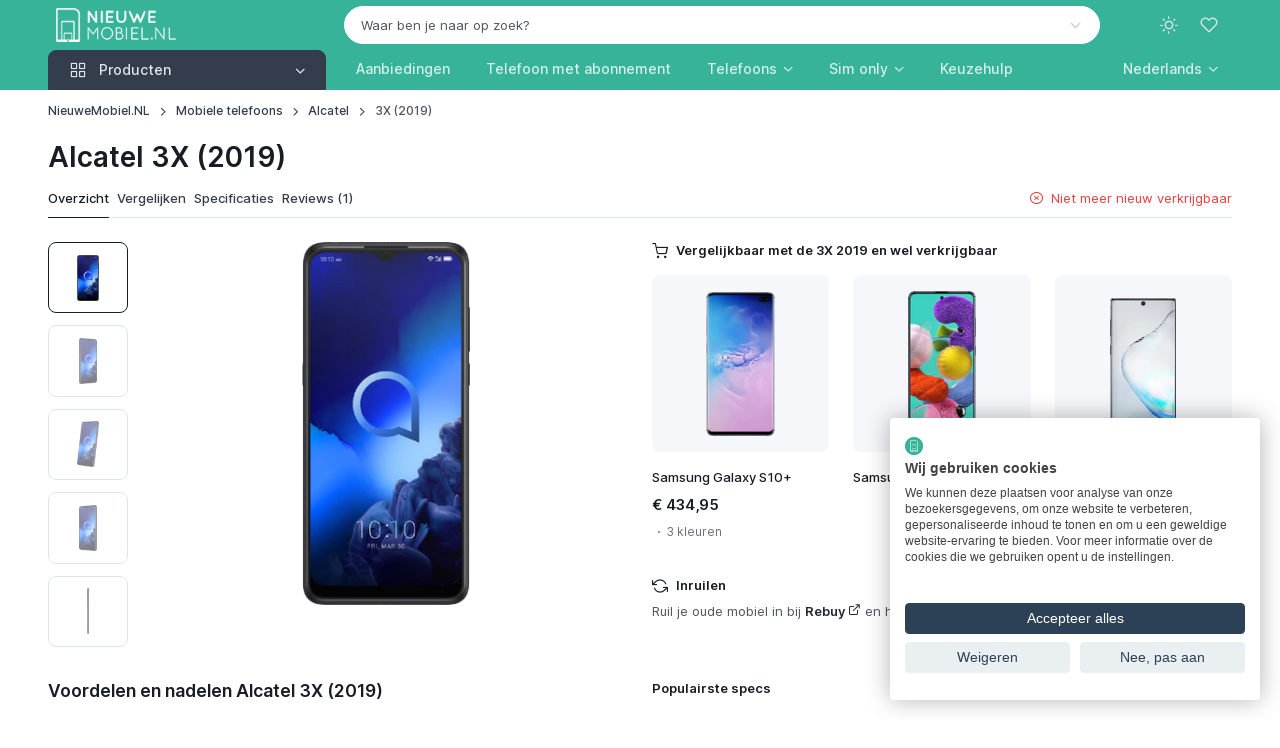

--- FILE ---
content_type: text/html; charset=UTF-8
request_url: https://www.nieuwemobiel.nl/Alcatel-3X-2019
body_size: 18314
content:
<!DOCTYPE html><html lang="nl" data-bs-theme="light" data-pwa="false"><head><meta charset="utf-8"><meta name="viewport" content="width=device-width, initial-scale=1, viewport-fit=cover"><title>Alcatel 3X (2019) kopen? - NieuweMobiel.NL</title><meta name="description" content="Vergelijk Alcatel 3X (2019) prijzen met abonnement of als los toestel ✓ Alle aanbieders ✓ Alle providers ✓ Gegarandeerd de laagste prijs!"><meta property="og:type" content="product"><meta property="og:title" content="Alcatel 3X (2019) kopen?"><meta property="og:description" content="Vergelijk Alcatel 3X (2019) prijzen met abonnement of als los toestel ✓ Alle aanbieders ✓ Alle providers ✓ Gegarandeerd de laagste prijs!"><meta property="og:url" content="https://www.nieuwemobiel.nl/Alcatel-3X-2019"><meta property="og:image" content="https://cdn.nieuwemobiel.nl/products/alcatel/alcatel-3x-2019-d8765e97.webp"><meta property="og:locale" content="nl_NL"><meta property="og:site_name" content="NieuweMobiel.NL"><meta name="twitter:card" content="summary"><meta name="twitter:title" content="Alcatel 3X (2019) kopen?"><meta name="twitter:site" content="@NieuweMobiel"><meta name="robots" content="index, follow, max-image-preview:large, max-snippet:-1, max-video-preview:-1"><link rel="alternate" hreflang="en" href="https://www.newmobile.com/Alcatel-3X-2019"><link rel="alternate" hreflang="de-de" href="https://www.newmobile.com/de/Alcatel-3X-2019"><link rel="alternate" hreflang="en-gb" href="https://www.newmobile.com/uk/Alcatel-3X-2019"><link rel="alternate" hreflang="fr-fr" href="https://www.newmobile.com/fr/Alcatel-3X-2019"><link rel="alternate" hreflang="fr" href="https://www.newmobile.com/fr/Alcatel-3X-2019"><link rel="alternate" hreflang="nl-nl" href="https://www.nieuwemobiel.nl/Alcatel-3X-2019"><link rel="alternate" hreflang="x-default" href="https://www.nieuwemobiel.nl/Alcatel-3X-2019"><link rel="alternate" hreflang="nl" href="https://www.nieuwemobiel.nl/Alcatel-3X-2019"><link rel="alternate" hreflang="es-es" href="https://www.newmobile.com/es/Alcatel-3X-2019"><link rel="alternate" hreflang="es" href="https://www.newmobile.com/es/Alcatel-3X-2019"><link rel="alternate" hreflang="it-it" href="https://www.newmobile.com/it/Alcatel-3X-2019"><link rel="alternate" hreflang="da-dk" href="https://www.newmobile.com/dk/Alcatel-3X-2019"><link rel="alternate" hreflang="fi-fi" href="https://www.newmobile.com/fi/Alcatel-3X-2019"><link rel="alternate" hreflang="nb-no" href="https://www.newmobile.com/no/Alcatel-3X-2019"><link rel="alternate" hreflang="sv-se" href="https://www.newmobile.com/se/Alcatel-3X-2019"><link rel="canonical" href="https://www.nieuwemobiel.nl/Alcatel-3X-2019"><script type="application/ld+json">{"@context":"https://schema.org","@graph":[{"@type":"Organization","@id":"https://www.nieuwemobiel.nl/#organization","name":"NieuweMobiel.NL","url":"https://www.nieuwemobiel.nl/","logo":{"@type":"ImageObject","url":"https://www.nieuwemobiel.nl/images/site/logo-white-filled-margin.png"},"sameAs":["https://x.com/nieuwemobiel","https://www.youtube.com/nieuwemobielnl","https://mastodon.social/@nieuwemobiel","https://bsky.app/profile/nieuwemobiel.nl","https://news.google.com/publications/CAAqBwgKMPOvkQcwy7s4"],"legalName":"id2concept","foundingDate":"2002-07-17"},{"@type":"WebSite","@id":"https://www.nieuwemobiel.nl/#website","url":"https://www.nieuwemobiel.nl/","name":"NieuweMobiel.NL","publisher":{"@id":"https://www.nieuwemobiel.nl/#organization"},"potentialAction":{"@type":"SearchAction","target":"https://www.nieuwemobiel.nl/Zoek?q={query}","query-input":"required name=q"}},{"@type":"WebPage","@id":"https://www.nieuwemobiel.nl/Alcatel-3X-2019#webpage","url":"https://www.nieuwemobiel.nl/Alcatel-3X-2019","name":"Alcatel 3X (2019) kopen?","description":"Vergelijk Alcatel 3X (2019) prijzen met abonnement of als los toestel \u2713 Alle aanbieders \u2713 Alle providers \u2713 Gegarandeerd de laagste prijs!","isPartOf":{"@id":"https://www.nieuwemobiel.nl/#website"},"breadcrumb":{"@id":"https://www.nieuwemobiel.nl/Alcatel-3X-2019#breadcrumb"},"mainEntity":{"@id":"https://www.nieuwemobiel.nl/Alcatel-3X-2019#product"}},{"@type":"Product","@id":"https://www.nieuwemobiel.nl/Alcatel-3X-2019#product","isPartOf":{"@id":"https://www.nieuwemobiel.nl/Alcatel-3X-2019#webpage"},"name":"Alcatel 3X (2019)","description":"Vergelijk Alcatel 3X (2019) prijzen met abonnement of als los toestel \u2713 Alle aanbieders \u2713 Alle providers \u2713 Gegarandeerd de laagste prijs!","image":["https://cdn.nieuwemobiel.nl/media/alcatel/alcatel-3x-2019-black-overview-837fafd7.webp"],"brand":{"@type":"Brand","name":"Alcatel"},"datePublished":"2019-09-05","gtin13":["4894461821931","4894461815701"],"review":{"@type":"Review","reviewRating":{"@type":"Rating","ratingValue":8,"bestRating":10,"worstRating":1},"author":{"@type":"Person","name":"Dexter knowles"},"datePublished":"2020-09-13T00:00:00+02:00","positiveNotes":{"@type":"ItemList","itemListElement":[{"@type":"ListItem","position":1,"name":"its a big phone"},{"@type":"ListItem","position":2,"name":"battery last long"},{"@type":"ListItem","position":3,"name":"fast phone i enjoy using it"},{"@type":"ListItem","position":4,"name":"it's cheap"}]},"negativeNotes":{"@type":"ItemList","itemListElement":[{"@type":"ListItem","position":1,"name":"parts are har to find"},{"@type":"ListItem","position":2,"name":"camera ain't all that"}]}},"positiveNotes":{"@type":"ItemList","itemListElement":[{"@type":"ListItem","position":1,"name":"Voordelige Triplecam-GSM"},{"@type":"ListItem","position":2,"name":"Veelzijdige camera met groothoek en portretmodus"},{"@type":"ListItem","position":3,"name":"2x sim \u00e9n geheugenkaart"},{"@type":"ListItem","position":4,"name":"Google Assistant-knop"}]},"negativeNotes":{"@type":"ItemList","itemListElement":[{"@type":"ListItem","position":1,"name":"Beeldscherm niet haarscherp"}]}},{"@type":"BreadcrumbList","@id":"https://www.nieuwemobiel.nl/Alcatel-3X-2019#breadcrumb","itemListElement":[{"@type":"ListItem","position":1,"name":"NieuweMobiel.NL","item":"https://www.nieuwemobiel.nl/"},{"@type":"ListItem","position":2,"name":"Mobiele telefoons","item":"https://www.nieuwemobiel.nl/Mobiele-telefoons"},{"@type":"ListItem","position":3,"name":"Alcatel","item":"https://www.nieuwemobiel.nl/Mobiele-telefoons/Alcatel"},{"@type":"ListItem","position":4,"name":"3X (2019)","item":"https://www.nieuwemobiel.nl/Alcatel-3X-2019"}]}]}</script><meta name="mobile-web-app-capable" content="yes"><meta name="apple-mobile-web-app-status-bar-style" content="black"><meta name="format-detection" content="telephone=no"><meta name="theme-color" content="#36b399"><link rel="manifest" href="https://www.nieuwemobiel.nl/manifest-nl.json"><link rel="icon" type="image/png" href="https://www.nieuwemobiel.nl/assets/app-icons/icon-192x192.png" sizes="192x192"><link rel="apple-touch-icon" href="https://www.nieuwemobiel.nl/assets/app-icons/icon-180x180.png"><script src="https://www.nieuwemobiel.nl/assets/js/theme-switcher.js"></script><link rel="preload" href="https://www.nieuwemobiel.nl/assets/fonts/inter-variable-latin.woff2" as="font" type="font/woff2" crossorigin><link rel="preload" href="https://www.nieuwemobiel.nl/assets/icons/cartzilla-icons.woff2" as="font" type="font/woff2" crossorigin><link rel="stylesheet" href="https://www.nieuwemobiel.nl/assets/icons/cartzilla-icons.min.css"><link rel="stylesheet" href="https://www.nieuwemobiel.nl/assets/vendor/choices.js/choices.min.css"><link rel="stylesheet" href="https://www.nieuwemobiel.nl/assets/vendor/swiper/swiper-bundle.min.css"><link rel="stylesheet" href="https://www.nieuwemobiel.nl/assets/vendor/glightbox/glightbox.min.css"><link rel="stylesheet" href="https://www.nieuwemobiel.nl/assets/vendor/nouislider/nouislider.min.css"><link rel="stylesheet" href="https://www.nieuwemobiel.nl/assets/vendor/simplebar/simplebar.min.css"><link rel="preload" href="https://www.nieuwemobiel.nl/assets/css/theme.20251230.min.css" as="style"><link rel="stylesheet" href="https://www.nieuwemobiel.nl/assets/css/theme.20251230.min.css" id="theme-styles"><link rel="alternate" type="application/rss+xml" href="https://www.nieuwemobiel.nl/Rss" title="NieuweMobiel.NL feed"><link rel="search" type="application/opensearchdescription+xml" href="https://www.nieuwemobiel.nl/opensearch.xml" title="NieuweMobiel.NL"><link rel="preconnect" href="https://www.googletagmanager.com"><script>(function(w,d,s,l,i){w[l]=w[l]||[];w[l].push({'gtm.start':new Date().getTime(),event:'gtm.js'});var f=d.getElementsByTagName(s)[0],j=d.createElement(s),dl=l!='dataLayer'?'&l='+l:'';j.async=true;j.src='https://www.googletagmanager.com/gtm.js?id='+i+dl;f.parentNode.insertBefore(j,f);})(window,document,'script','dataLayer','GTM-TBWF76HX');</script></head><body><noscript><iframe src="https://www.googletagmanager.com/ns.html?id=GTM-TBWF76HX" height="0" width="0" style="display:none;visibility:hidden"></iframe></noscript><div id="favorites" class="offcanvas offcanvas-end pb-sm-2 px-sm-2" tabindex="-1" aria-labelledby="favoritesLabel" style="width: 500px"><div class="offcanvas-header flex-column align-items-start py-3 pt-lg-4"><div class="d-flex align-items-center justify-content-between w-100"><p class="offcanvas-title h4" id="favoritesLabel">Favorieten</p><button type="button" class="btn-close" data-bs-dismiss="offcanvas" aria-label="Close"></button></div></div><div class="offcanvas-body d-flex flex-column gap-3 pt-2"><svg class="d-block mx-auto mb-4" xmlns="http://www.w3.org/2000/svg" width="60" viewBox="0 0 29.5 30"><path class="text-body-tertiary" d="M17.8 4c.4 0 .8-.3.8-.8v-2c0-.4-.3-.8-.8-.8-.4 0-.8.3-.8.8v2c0 .4.3.8.8.8zm3.2.6c.4.2.8 0 1-.4l.4-.9c.2-.4 0-.8-.4-1s-.8 0-1 .4l-.4.9c-.2.4 0 .9.4 1zm-7.5-.4c.2.4.6.6 1 .4s.6-.6.4-1l-.4-.9c-.2-.4-.6-.6-1-.4s-.6.6-.4 1l.4.9z" fill="currentColor"/><path class="text-body-emphasis" d="M10.7 24.5c-1.5 0-2.8 1.2-2.8 2.8S9.2 30 10.7 30s2.8-1.2 2.8-2.8-1.2-2.7-2.8-2.7zm0 4c-.7 0-1.2-.6-1.2-1.2s.6-1.2 1.2-1.2 1.2.6 1.2 1.2-.5 1.2-1.2 1.2zm11.1-4c-1.5 0-2.8 1.2-2.8 2.8a2.73 2.73 0 0 0 2.8 2.8 2.73 2.73 0 0 0 2.8-2.8c0-1.6-1.3-2.8-2.8-2.8zm0 4c-.7 0-1.2-.6-1.2-1.2s.6-1.2 1.2-1.2 1.2.6 1.2 1.2-.6 1.2-1.2 1.2zM8.7 18h16c.3 0 .6-.2.7-.5l4-10c.2-.5-.2-1-.7-1H9.3c-.4 0-.8.3-.8.8s.4.7.8.7h18.3l-3.4 8.5H9.3L5.5 1C5.4.7 5.1.5 4.8.5h-4c-.5 0-.8.3-.8.7s.3.8.8.8h3.4l3.7 14.6a3.24 3.24 0 0 0-2.3 3.1C5.5 21.5 7 23 8.7 23h16c.4 0 .8-.3.8-.8s-.3-.8-.8-.8h-16a1.79 1.79 0 0 1-1.8-1.8c0-1 .9-1.6 1.8-1.6z" fill="currentColor"/></svg><p class="mb-2 h6">Je hebt nog geen favoriete producten gevonden!</p><p class="fs-sm mb-4">Ontdek de producten op onze website en klik op het hart-icoontje om producten aan deze favorieten-lijst toe te voegen.</p><a href="https://www.nieuwemobiel.nl/Mobiele-telefoons" class="btn btn-dark rounded-pill">Begin met ontdekken</a></div><div class="offcanvas-header border-top"><button type="button" class="btn btn-primary w-100 me-3" data-bs-dismiss="offcanvas" data-bs-target="#favorites" aria-label="Close"><i class="ci-log-in fs-base ms-n1 me-2"></i> Sluiten </button></div></div><header class="navbar navbar-expand-lg navbar-dark bg-secondary d-block z-fixed p-0" data-sticky-navbar='{"offset": 500}'><div class="container d-block py-1" data-bs-theme="dark"><div class="row flex-nowrap align-items-center g-0"><div class="col col-lg-3 d-flex align-items-center"><button type="button" class="navbar-toggler me-2 me-lg-0" data-bs-toggle="offcanvas" data-bs-target="#navbarNav" aria-controls="navbarNav" aria-label="Toggle navigation"><span class="navbar-toggler-icon"></span></button><a href="https://www.nieuwemobiel.nl/" class="navbar-brand me-0"><img src="https://www.nieuwemobiel.nl/images/site/logo-white-transparent.png" srcset="https://www.nieuwemobiel.nl/images/site/logo-white-transparent.png 1x, https://www.nieuwemobiel.nl/images/site/logo-white-transparent@2x.png 2x" alt="NieuweMobiel.NL" class="flex-shrink-0 ms-2" style="max-height:34px;width:auto" draggable="false"></a></div><div class="col col-lg-9 d-flex align-items-center justify-content-end"><div class="position-relative flex-fill d-none d-lg-block pe-4 pe-xl-5"><form action="https://www.nieuwemobiel.nl/Zoek" method="post" role="search"><input type="hidden" name="lang" value="NL"><select id="q" class="form-select rounded-pill bg-light border-light text-body text-reset" data-placeholder="Waar ben je naar op zoek?" data-noresults="Eén moment geduld alstublieft" data-nochoices="Nog geen resultaten om uit te kiezen" onchange="window.location.href=this.value"><option value="">Waar ben je naar op zoek?</option></select></form></div><div class="d-flex align-items-center"><button type="button" class="navbar-toggler d-none navbar-stuck-show me-3" data-bs-toggle="collapse" data-bs-target="#stuckNav" aria-controls="stuckNav" aria-expanded="false" aria-label="Toggle navigation in navbar stuck state"><span class="navbar-toggler-icon"></span></button><div class="dropdown"><button type="button" class="theme-switcher btn btn-icon btn-lg btn-outline-secondary fs-xl border-0 rounded-circle animate-scale" data-bs-toggle="dropdown" aria-expanded="false" aria-label="Toggle theme (light)"><span class="theme-icon-active d-flex animate-target"><i class="ci-sun"></i></span></button><ul class="dropdown-menu" style="--cz-dropdown-min-width: 9rem"><li><button type="button" class="dropdown-item active" data-bs-theme-value="light" aria-pressed="true"><span class="theme-icon d-flex fs-base me-2"><i class="ci-sun"></i></span><span class="theme-label">Light</span><i class="item-active-indicator ci-check ms-auto"></i></button></li><li><button type="button" class="dropdown-item" data-bs-theme-value="dark" aria-pressed="false"><span class="theme-icon d-flex fs-base me-2"><i class="ci-moon"></i></span><span class="theme-label">Dark</span><i class="item-active-indicator ci-check ms-auto"></i></button></li><li><button type="button" class="dropdown-item" data-bs-theme-value="auto" aria-pressed="false"><span class="theme-icon d-flex fs-base me-2"><i class="ci-auto"></i></span><span class="theme-label">Auto</span><i class="item-active-indicator ci-check ms-auto"></i></button></li></ul></div><button type="button" class="btn btn-icon btn-lg fs-lg btn-outline-secondary border-0 rounded-circle animate-shake d-lg-none" data-bs-toggle="collapse" data-bs-target="#searchBar" aria-expanded="false" aria-controls="searchBar" aria-label="Toggle search bar"><i class="ci-search animate-target"></i></button><button type="button" class="btn btn-icon btn-lg fs-xl btn-outline-secondary position-relative border-0 rounded-circle animate-pulse" data-bs-toggle="offcanvas" data-bs-target="#favorites" aria-controls="favorites" aria-label="Favorieten"><span id="likeCount" class="position-absolute top-0 start-100 badge fs-xs text-bg-primary rounded-pill mt-1 ms-n4 z-2 opacity-0" style="--cz-badge-padding-y: .25em; --cz-badge-padding-x: .42em">0</span><i class="ci-heart animate-target me-1"></i></button></div></div></div></div><div class="collapse position-absolute top-100 z-2 w-100 bg-dark d-lg-none" id="searchBar"><div class="container position-relative my-3" data-bs-theme="dark"><form action="https://www.nieuwemobiel.nl/Zoek" method="get" role="search"><i class="ci-search position-absolute top-50 translate-middle-y d-flex fs-lg text-white ms-3"></i><input type="search" name="find" class="form-control form-icon-start border-white" placeholder="Waar ben je naar op zoek?" data-autofocus="collapse"></form></div></div><div class="collapse navbar-stuck-hide" id="stuckNav"><nav class="offcanvas offcanvas-start" id="navbarNav" tabindex="-1" aria-labelledby="navbarNavLabel"><div class="offcanvas-header py-3"><p class="offcanvas-title h5" id="navbarNavLabel"><a href="https://www.nieuwemobiel.nl/">NieuweMobiel.NL</a></p><button type="button" class="btn-close" data-bs-dismiss="offcanvas" aria-label="Close"></button></div><div class="offcanvas-body py-3 py-lg-0"><div class="container px-0 px-lg-3"><div class="row"><div class="col-lg-3"><div class="navbar-nav"><div class="dropdown w-100"><div class="cursor-pointer d-none d-lg-block" data-bs-toggle="dropdown" data-bs-trigger="hover" data-bs-theme="dark"><a href="https://www.nieuwemobiel.nl/Mobiele-telefoons" class="position-absolute top-0 start-0 w-100 h-100 fs-base"><span class="visually-hidden">Producten</span></a><button type="button" class="btn btn-secondary dropdown-toggle w-100 rounded-bottom-0 justify-content-start pe-none fs-base"><i class="ci-grid fs-xl pe-1 me-2"></i><span class="me-auto">Producten</span></button></div><button type="button" class="btn btn-info dropdown-toggle w-100 justify-content-start d-lg-none mb-2" data-bs-toggle="dropdown" data-bs-auto-close="outside"><i class="ci-grid fs-xl pe-1 me-2"></i><span class="me-auto">Producten</span></button><ul class="dropdown-menu w-100 rounded-top-0 rounded-bottom-4 py-1 p-lg-1" style="--cz-dropdown-spacer: 0; --cz-dropdown-item-padding-y: .625rem; --cz-dropdown-item-spacer: 0"><li class="dropend position-static"><div class="position-relative rounded pt-1 pb-1 px-lg-1"><a href="https://www.nieuwemobiel.nl/Mobiele-telefoons" class="dropdown-item fw-medium stretched-link"><i class="ci-smartphone fs-xl opacity-60 pe-1 me-2"></i><span class="text-truncate">Telefoons</span></a></div></li><li class="dropend position-static"><div class="position-relative rounded pb-1 px-lg-1"><a class="dropdown-item fw-medium stretched-link" href="https://www.nieuwemobiel.nl/Tablets"><i class="ci-tablet fs-xl opacity-60 pe-1 me-2"></i><span class="text-truncate">Tablets</span></a></div></li><li class="dropend position-static"><div class="position-relative rounded pb-1 px-lg-1"><a class="dropdown-item fw-medium stretched-link" href="https://www.nieuwemobiel.nl/Smartwatches"><i class="ci-watch-2 fs-xl opacity-60 pe-1 me-2"></i><span class="text-truncate">Smartwatches</span></a></div></li><li class="dropend position-static"><div class="position-relative rounded pb-1 px-lg-1"><a class="dropdown-item fw-medium stretched-link" href="https://www.nieuwemobiel.nl/Draadloze-oordopjes"><i class="ci-music fs-xl opacity-60 pe-1 me-2"></i><span class="text-truncate">Draadloze oordopjes</span></a></div></li><li class="dropend position-static"><div class="position-relative rounded pb-1 px-lg-1"><a class="dropdown-item fw-medium stretched-link" href="https://www.nieuwemobiel.nl/VR-brillen"><i class="ci-eye fs-xl opacity-60 pe-1 me-2"></i><span class="text-truncate">VR-brillen</span></a></div></li><li class="dropend position-static"><div class="position-relative rounded pb-1 px-lg-1"><a class="dropdown-item fw-medium stretched-link" href="https://www.nieuwemobiel.nl/Accessoires/Tracker"><i class="ci-bluetooth fs-xl opacity-60 pe-1 me-2"></i><span class="text-truncate">Bluetooth trackers</span></a></div></li><li class="dropend position-static"><div class="position-relative rounded pb-1 px-lg-1"><a class="dropdown-item fw-medium stretched-link" href="https://www.nieuwemobiel.nl/Accessoires/Ring"><i class="ci-activity fs-xl opacity-60 pe-1 me-2"></i><span class="text-truncate">Smart rings</span></a></div></li><li class="dropend position-static"><div class="position-relative rounded pb-1 px-lg-1"><a class="dropdown-item fw-medium stretched-link" href="https://www.nieuwemobiel.nl/Accessoires/Oplader"><i class="ci-zap fs-xl opacity-60 pe-1 me-2"></i><span class="text-truncate">Opladers</span></a></div></li><li class="dropend position-static"><div class="position-relative rounded pb-1 px-lg-1"><a class="dropdown-item fw-medium stretched-link" href="https://www.nieuwemobiel.nl/Accessoires/Powerbank"><i class="ci-powerbank fs-xl opacity-60 pe-1 me-2"></i><span class="text-truncate">Powerbanks</span></a></div></li><li class="dropend position-static"><div class="position-relative rounded pb-1 px-lg-1"><a class="dropdown-item fw-medium stretched-link" href="https://www.nieuwemobiel.nl/Accessoires/MiFi-router"><i class="ci-wifi fs-xl opacity-60 pe-1 me-2"></i><span class="text-truncate">MiFi routers</span></a></div></li></ul></div></div></div><div class="col-lg-9 d-lg-flex pt-3 pt-lg-0 ps-lg-0"><ul class="navbar-nav position-relative"><li class="nav-item me-lg-n2 me-xl-0"><a href="https://www.nieuwemobiel.nl/Mobiele-telefoons/Deals" class="nav-link fs-base">Aanbiedingen</a></li><li class="nav-item me-lg-n2 me-xl-0"><a href="https://www.nieuwemobiel.nl/Mobiele-telefoons/Met-abonnement" class="nav-link fs-base text-nowrap">Telefoon met abonnement</a></li><li class="nav-item dropdown position-static me-lg-n2 me-xl-0"><a href="https://www.nieuwemobiel.nl/Mobiele-telefoons" class="nav-link dropdown-toggle" role="button" data-bs-toggle="dropdown" data-bs-trigger="hover" aria-expanded="false">Telefoons</a><div class="dropdown-menu p-4" style="--cz-dropdown-spacer: .75rem"><div class="d-flex flex-column flex-lg-row gap-4"><div style="min-width: 200px"><div class="h6 mb-2"><a href="https://www.nieuwemobiel.nl/Mobiele-telefoons">Populaire telefoons</a></div><ul class="nav flex-column gap-2 mt-0"><li class="d-flex w-100 pt-1"><a href="https://www.nieuwemobiel.nl/Samsung-Galaxy-A56" class="nav-link animate-underline animate-target d-inline fw-normal text-truncate p-0">Samsung Galaxy A56</a></li><li class="d-flex w-100 pt-1"><a href="https://www.nieuwemobiel.nl/Apple-iPhone-16" class="nav-link animate-underline animate-target d-inline fw-normal text-truncate p-0">Apple iPhone 16</a></li><li class="d-flex w-100 pt-1"><a href="https://www.nieuwemobiel.nl/Apple-iPhone-17-Pro" class="nav-link animate-underline animate-target d-inline fw-normal text-truncate p-0">Apple iPhone 17 Pro</a></li><li class="d-flex w-100 pt-1"><a href="https://www.nieuwemobiel.nl/Samsung-Galaxy-S25-Ultra" class="nav-link animate-underline animate-target d-inline fw-normal text-truncate p-0">Samsung Galaxy S25 Ultra</a></li><li class="d-flex w-100 pt-1"><a href="https://www.nieuwemobiel.nl/Apple-iPhone-17-Pro-Max" class="nav-link animate-underline animate-target d-inline fw-normal text-truncate p-0">Apple iPhone 17 Pro Max</a></li><li class="d-flex w-100 pt-1"><a href="https://www.nieuwemobiel.nl/Samsung-Galaxy-S25" class="nav-link animate-underline animate-target d-inline fw-normal text-truncate p-0">Samsung Galaxy S25</a></li></ul></div><div style="min-width: 200px"><div class="h6 mb-2"><a href="https://www.nieuwemobiel.nl/Mobiele-telefoons">Populaire merken</a></div><ul class="nav flex-column gap-2 mt-0"><li class="d-flex w-100 pt-1"><a href="https://www.nieuwemobiel.nl/Mobiele-telefoons/Apple" class="nav-link animate-underline animate-target d-inline fw-normal text-truncate p-0">Apple</a></li><li class="d-flex w-100 pt-1"><a href="https://www.nieuwemobiel.nl/Mobiele-telefoons/Samsung" class="nav-link animate-underline animate-target d-inline fw-normal text-truncate p-0">Samsung</a></li><li class="d-flex w-100 pt-1"><a href="https://www.nieuwemobiel.nl/Mobiele-telefoons/Xiaomi" class="nav-link animate-underline animate-target d-inline fw-normal text-truncate p-0">Xiaomi</a></li><li class="d-flex w-100 pt-1"><a href="https://www.nieuwemobiel.nl/Mobiele-telefoons/Motorola" class="nav-link animate-underline animate-target d-inline fw-normal text-truncate p-0">Motorola</a></li><li class="d-flex w-100 pt-1"><a href="https://www.nieuwemobiel.nl/Mobiele-telefoons/Google" class="nav-link animate-underline animate-target d-inline fw-normal text-truncate p-0">Google</a></li><li class="d-flex w-100 pt-1"><a href="https://www.nieuwemobiel.nl/Mobiele-telefoons/OnePlus" class="nav-link animate-underline animate-target d-inline fw-normal text-truncate p-0">OnePlus</a></li></ul></div><div style="min-width: 200px"><div class="h6 mb-2"><a href="https://www.nieuwemobiel.nl/Vergelijken">Telefoons vergelijken</a></div><ul class="nav flex-column gap-2 mt-0"><li class="d-flex w-100 pt-1"><a href="https://www.nieuwemobiel.nl/Keuzehulp#beste-koop" class="nav-link animate-underline animate-target d-inline fw-normal text-truncate p-0">Beste telefoons</a></li><li class="d-flex w-100 pt-1"><a href="https://www.nieuwemobiel.nl/Keuzehulp#beste-high-end" class="nav-link animate-underline animate-target d-inline fw-normal text-truncate p-0">Beste smartphones</a></li><li class="d-flex w-100 pt-1"><a href="https://www.nieuwemobiel.nl/Keuzehulp#beste-250-euro" class="nav-link animate-underline animate-target d-inline fw-normal text-truncate p-0">Beste middenklasse telefoons</a></li><li class="d-flex w-100 pt-1"><a href="https://www.nieuwemobiel.nl/Keuzehulp#beste-budget" class="nav-link animate-underline animate-target d-inline fw-normal text-truncate p-0">Beste budgettelefoons</a></li></ul><div class="h6 pt-4 mb-2"><a href="https://www.nieuwemobiel.nl/Mobiele-telefoons/Refurbished">Refurbished telefoons</a></div><ul class="nav flex-column gap-2 mt-0"><li class="d-flex w-100 pt-1"><a href="https://www.nieuwemobiel.nl/Mobiele-telefoons/Refurbished-iPhones" class="nav-link animate-underline animate-target d-inline fw-normal text-truncate p-0">Refurbished iPhones</a></li><li class="d-flex w-100 pt-1"><a href="https://www.nieuwemobiel.nl/Mobiele-telefoons/Refurbished-Galaxy-telefoons" class="nav-link animate-underline animate-target d-inline fw-normal text-truncate p-0">Refurbished Galaxy-telefoons</a></li></ul></div></div></div></li><li class="nav-item dropdown position-static me-lg-n2 me-xl-0"><a href="https://www.nieuwemobiel.nl/Simonly" class="nav-link dropdown-toggle" role="button" data-bs-toggle="dropdown" data-bs-trigger="hover" aria-expanded="false">Sim only</a><div class="dropdown-menu p-4" style="--cz-dropdown-spacer: .75rem"><div class="d-flex flex-column flex-lg-row gap-4"><div style="min-width: 200px"><div class="h6 mb-2">Soorten sim only</div><ul class="nav flex-column gap-2 mt-0"><li class="d-flex w-100 pt-1"><a href="https://www.nieuwemobiel.nl/Simonly/Onbeperkt" class="nav-link animate-underline animate-target d-inline fw-normal text-truncate p-0">Sim only onbeperkt</a></li><li class="d-flex w-100 pt-1"><a href="https://www.nieuwemobiel.nl/Simonly/Onbeperkt-internet" class="nav-link animate-underline animate-target d-inline fw-normal text-truncate p-0">Sim only met onbeperkt internet</a></li><li class="d-flex w-100 pt-1"><a href="https://www.nieuwemobiel.nl/Simonly/Onbeperkt-bellen" class="nav-link animate-underline animate-target d-inline fw-normal text-truncate p-0">Sim only met onbeperkt bellen</a></li><li class="d-flex w-100 pt-1"><a href="https://www.nieuwemobiel.nl/Simonly/Zonder-internet" class="nav-link animate-underline animate-target d-inline fw-normal text-truncate p-0">Sim only zonder internet</a></li><li class="d-flex w-100 pt-1"><a href="https://www.nieuwemobiel.nl/Simonly/Data-only" class="nav-link animate-underline animate-target d-inline fw-normal text-truncate p-0">Data sim only</a></li><li class="d-flex w-100 pt-1"><a href="https://www.nieuwemobiel.nl/Simonly/Maandelijks-opzegbaar" class="nav-link animate-underline animate-target d-inline fw-normal text-truncate p-0">Maandelijks opzegbare sim only</a></li><li class="d-flex w-100 pt-1"><a href="https://www.nieuwemobiel.nl/Simonly/1-jarig" class="nav-link animate-underline animate-target d-inline fw-normal text-truncate p-0">1-jarig sim only</a></li><li class="d-flex w-100 pt-1"><a href="https://www.nieuwemobiel.nl/Simonly/2-jarig" class="nav-link animate-underline animate-target d-inline fw-normal text-truncate p-0">2-jarig sim only</a></li></ul></div><div style="min-width: 200px"><div class="h6 mb-2"><a href="https://www.nieuwemobiel.nl/Simonly">Nieuw sim only abonnement</a></div><ul class="nav flex-column gap-2 mt-0"><li class="d-flex w-100 pt-1"><a href="https://www.nieuwemobiel.nl/Simonly/KPN" class="nav-link animate-underline animate-target d-inline fw-normal text-truncate p-0">KPN</a></li><li class="d-flex w-100 pt-1"><a href="https://www.nieuwemobiel.nl/Simonly/Odido" class="nav-link animate-underline animate-target d-inline fw-normal text-truncate p-0">Odido</a></li><li class="d-flex w-100 pt-1"><a href="https://www.nieuwemobiel.nl/Simonly/Vodafone" class="nav-link animate-underline animate-target d-inline fw-normal text-truncate p-0">Vodafone</a></li><li class="d-flex w-100 pt-1"><a href="https://www.nieuwemobiel.nl/Simonly/50plusmobiel" class="nav-link animate-underline animate-target d-inline fw-normal text-truncate p-0">50plusmobiel</a></li><li class="d-flex w-100 pt-1"><a href="https://www.nieuwemobiel.nl/Simonly/Ben" class="nav-link animate-underline animate-target d-inline fw-normal text-truncate p-0">Ben</a></li><li class="d-flex w-100 pt-1"><a href="https://www.nieuwemobiel.nl/Simonly/Budget-Mobiel" class="nav-link animate-underline animate-target d-inline fw-normal text-truncate p-0">Budget Mobiel</a></li><li class="d-flex w-100 pt-1"><a href="https://www.nieuwemobiel.nl/Simonly/Caiway" class="nav-link animate-underline animate-target d-inline fw-normal text-truncate p-0">Caiway</a></li><li class="d-flex w-100 pt-1"><a href="https://www.nieuwemobiel.nl/Simonly/Delta" class="nav-link animate-underline animate-target d-inline fw-normal text-truncate p-0">Delta</a></li><li class="d-flex w-100 pt-1"><a href="https://www.nieuwemobiel.nl/Simonly/hollandsnieuwe" class="nav-link animate-underline animate-target d-inline fw-normal text-truncate p-0">hollandsnieuwe</a></li><li class="d-flex w-100 pt-1"><a href="https://www.nieuwemobiel.nl/Simonly/Lebara" class="nav-link animate-underline animate-target d-inline fw-normal text-truncate p-0">Lebara</a></li><li class="d-flex w-100 pt-1"><a href="https://www.nieuwemobiel.nl/Simonly/Simpel" class="nav-link animate-underline animate-target d-inline fw-normal text-truncate p-0">Simpel</a></li><li class="d-flex w-100 pt-1"><a href="https://www.nieuwemobiel.nl/Simonly/Simyo" class="nav-link animate-underline animate-target d-inline fw-normal text-truncate p-0">Simyo</a></li><li class="d-flex w-100 pt-1"><a href="https://www.nieuwemobiel.nl/Simonly/Youfone" class="nav-link animate-underline animate-target d-inline fw-normal text-truncate p-0">Youfone</a></li></ul></div><div style="min-width: 200px"><div class="h6 mb-2">Op het KPN-netwerk</div><ul class="nav flex-column gap-2 mt-0"><li class="d-flex w-100 pt-1"><a href="https://www.nieuwemobiel.nl/Simonly/KPN" class="nav-link animate-underline animate-target d-inline fw-normal text-truncate p-0">KPN</a></li><li class="d-flex w-100 pt-1"><a href="https://www.nieuwemobiel.nl/Simonly/Budget-Mobiel" class="nav-link animate-underline animate-target d-inline fw-normal text-truncate p-0">Budget Mobiel</a></li><li class="d-flex w-100 pt-1"><a href="https://www.nieuwemobiel.nl/Simonly/Lebara" class="nav-link animate-underline animate-target d-inline fw-normal text-truncate p-0">Lebara</a></li><li class="d-flex w-100 pt-1"><a href="https://www.nieuwemobiel.nl/Simonly/Simyo" class="nav-link animate-underline animate-target d-inline fw-normal text-truncate p-0">Simyo</a></li><li class="d-flex w-100 pt-1"><a href="https://www.nieuwemobiel.nl/Simonly/Youfone" class="nav-link animate-underline animate-target d-inline fw-normal text-truncate p-0">Youfone</a></li></ul><div class="h6 pt-4 mb-2">Op het Odido-netwerk</div><ul class="nav flex-column gap-2 mt-0"><li class="d-flex w-100 pt-1"><a href="https://www.nieuwemobiel.nl/Simonly/Odido" class="nav-link animate-underline animate-target d-inline fw-normal text-truncate p-0">Odido</a></li><li class="d-flex w-100 pt-1"><a href="https://www.nieuwemobiel.nl/Simonly/Ben" class="nav-link animate-underline animate-target d-inline fw-normal text-truncate p-0">Ben</a></li><li class="d-flex w-100 pt-1"><a href="https://www.nieuwemobiel.nl/Simonly/Caiway" class="nav-link animate-underline animate-target d-inline fw-normal text-truncate p-0">Caiway</a></li><li class="d-flex w-100 pt-1"><a href="https://www.nieuwemobiel.nl/Simonly/Delta" class="nav-link animate-underline animate-target d-inline fw-normal text-truncate p-0">Delta</a></li><li class="d-flex w-100 pt-1"><a href="https://www.nieuwemobiel.nl/Simonly/Simpel" class="nav-link animate-underline animate-target d-inline fw-normal text-truncate p-0">Simpel</a></li></ul><div class="h6 pt-4 mb-2">Op het Vodafone-netwerk</div><ul class="nav flex-column gap-2 mt-0"><li class="d-flex w-100 pt-1"><a href="https://www.nieuwemobiel.nl/Simonly/Vodafone" class="nav-link animate-underline animate-target d-inline fw-normal text-truncate p-0">Vodafone</a></li><li class="d-flex w-100 pt-1"><a href="https://www.nieuwemobiel.nl/Simonly/50plusmobiel" class="nav-link animate-underline animate-target d-inline fw-normal text-truncate p-0">50plusmobiel</a></li><li class="d-flex w-100 pt-1"><a href="https://www.nieuwemobiel.nl/Simonly/hollandsnieuwe" class="nav-link animate-underline animate-target d-inline fw-normal text-truncate p-0">hollandsnieuwe</a></li></ul></div></div></div></li><li class="nav-item me-lg-n1 me-xl-0"><a href="https://www.nieuwemobiel.nl/Keuzehulp" class="nav-link fs-base">Keuzehulp</a></li></ul><hr class="d-lg-none my-3"><ul class="navbar-nav ms-auto"><li class="nav-item dropdown me-lg-n1"><a href="javascript:void(0)" class="nav-link fs-base dropdown-toggle" role="button" data-bs-toggle="dropdown" data-bs-trigger="hover" aria-expanded="false"><span class="d-none d-lg-inline d-xl-none">NL</span><span class="d-inline d-lg-none d-xl-inline">Nederlands</span></a><ul class="dropdown-menu fs-sm" style="--cz-dropdown-min-width: 11.5rem; --cz-dropdown-spacer: .25rem"><li><a href="https://www.newmobile.com/" class="dropdown-item"><img src="https://www.nieuwemobiel.nl/assets/img/flags/global.png" width="20" loading="lazy" alt="GLOBAL vlag" class="flex-shrink-0 me-2"> Global </a></li><li><a href="https://www.newmobile.com/de" class="dropdown-item"><img src="https://www.nieuwemobiel.nl/assets/img/flags/de.png" width="20" loading="lazy" alt="DE vlag" class="flex-shrink-0 me-2"> Deutsch </a></li><li><a href="https://www.newmobile.com/uk" class="dropdown-item"><img src="https://www.nieuwemobiel.nl/assets/img/flags/uk.png" width="20" loading="lazy" alt="UK vlag" class="flex-shrink-0 me-2"> English (British) </a></li><li><a href="https://www.newmobile.com/fr" class="dropdown-item"><img src="https://www.nieuwemobiel.nl/assets/img/flags/fr.png" width="20" loading="lazy" alt="FR vlag" class="flex-shrink-0 me-2"> Français </a></li><li><a href="https://www.nieuwemobiel.nl" class="dropdown-item active"><img src="https://www.nieuwemobiel.nl/assets/img/flags/nl.png" width="20" loading="lazy" alt="NL vlag" class="flex-shrink-0 me-2"> Nederlands </a></li><li><a href="https://www.newmobile.com/es" class="dropdown-item"><img src="https://www.nieuwemobiel.nl/assets/img/flags/es.png" width="20" loading="lazy" alt="ES vlag" class="flex-shrink-0 me-2"> Español </a></li><li><a href="https://www.newmobile.com/it" class="dropdown-item"><img src="https://www.nieuwemobiel.nl/assets/img/flags/it.png" width="20" loading="lazy" alt="IT vlag" class="flex-shrink-0 me-2"> Italiano </a></li><li><a href="https://www.newmobile.com/dk" class="dropdown-item"><img src="https://www.nieuwemobiel.nl/assets/img/flags/dk.png" width="20" loading="lazy" alt="DK vlag" class="flex-shrink-0 me-2"> Dansk </a></li><li><a href="https://www.newmobile.com/fi" class="dropdown-item"><img src="https://www.nieuwemobiel.nl/assets/img/flags/fi.png" width="20" loading="lazy" alt="FI vlag" class="flex-shrink-0 me-2"> Suomi </a></li><li><a href="https://www.newmobile.com/no" class="dropdown-item"><img src="https://www.nieuwemobiel.nl/assets/img/flags/no.png" width="20" loading="lazy" alt="NO vlag" class="flex-shrink-0 me-2"> Norsk </a></li><li><a href="https://www.newmobile.com/se" class="dropdown-item"><img src="https://www.nieuwemobiel.nl/assets/img/flags/se.png" width="20" loading="lazy" alt="SE vlag" class="flex-shrink-0 me-2"> Svenska </a></li></ul></li></ul></div></div></div></div></nav></div></header><main class="content-wrapper"><nav class="container mt-2 pt-1 d-none d-sm-block" aria-label="breadcrumb"><ol class="breadcrumb fs-xs"><li class="breadcrumb-item"><a href="https://www.nieuwemobiel.nl/">NieuweMobiel.NL</a></li><li class="breadcrumb-item"><a href="https://www.nieuwemobiel.nl/Mobiele-telefoons">Mobiele telefoons</a></li><li class="breadcrumb-item"><a href="https://www.nieuwemobiel.nl/Mobiele-telefoons/Alcatel">Alcatel</a></li><li class="breadcrumb-item">3X (2019)</li></ol></nav><div class="container d-flex align-items-center mt-2 mb-1 mb-sm-2 py-1"><h1 class="h2 me-2 mb-0">Alcatel 3X (2019)</h1><div class="dropdown ms-auto ms-sm-0 d-lg-none"><button type="button" class="btn btn-icon btn-ghost btn-secondary border-0" id="prodnav" data-bs-toggle="dropdown" data-bs-auto-close="outside" aria-haspopup="true" aria-expanded="false"><i class="ci-more-vertical fs-xl"></i></button><ul class="dropdown-menu"><li><a href="https://www.nieuwemobiel.nl/Alcatel-3X-2019" class="dropdown-item active pe-none"><i class="ci-home opacity-75 me-2"></i>Overzicht</a></li><li><a href="https://www.nieuwemobiel.nl/Vergelijken/Alcatel-3X-2019" class="dropdown-item"><i class="ci-sort opacity-75 me-2"></i>Vergelijken</a></li><li><a href="https://www.nieuwemobiel.nl/Alcatel-3X-2019/Specificaties" class="dropdown-item"><i class="ci-list opacity-75 me-2"></i>Specificaties</a></li><li><a href="https://www.nieuwemobiel.nl/Alcatel-3X-2019/Reviews" class="dropdown-item"><i class="ci-award opacity-75 me-2"></i>Reviews (1)</a></li></ul></div></div><section class="container pb-3 pb-lg-4 mb-lg-0 mt-n2"><div class="d-flex align-items-center border-bottom"><ul class="nav nav-underline flex-nowrap gap-4 d-none d-lg-flex"><li class="nav-item me-sm-2"><a href="https://www.nieuwemobiel.nl/Alcatel-3X-2019" class="nav-link active pe-none">Overzicht</a></li><li class="nav-item me-sm-2"><a href="https://www.nieuwemobiel.nl/Vergelijken/Alcatel-3X-2019" class="nav-link">Vergelijken</a></li><li class="nav-item me-sm-2"><a href="https://www.nieuwemobiel.nl/Alcatel-3X-2019/Specificaties" class="nav-link">Specificaties</a></li><li class="nav-item me-sm-2"><a href="https://www.nieuwemobiel.nl/Alcatel-3X-2019/Reviews" class="nav-link">Reviews (1)</a></li></ul><div class="d-flex align-items-center fs-sm ms-lg-auto mt-0 mb-1 mb-lg-0 pb-1 pb-lg-0 text-danger"><i class="ci-close-circle fs-base me-2"></i>Niet meer nieuw verkrijgbaar</div></div></section><section class="container mb-3 pb-3"><div class="row"><div class="col-md-6 pb-0 mb-3 mb-md-0"><div class="d-flex"><div class="swiper swiper-load swiper-thumbs d-none d-xl-block w-100 me-xl-3" id="thumbs" data-swiper='{ "direction": "vertical", "spaceBetween": 12, "slidesPerView": 5, "watchSlidesProgress": true }' style="max-width: 80px; height: 405px;"><div class="swiper-wrapper flex-column"><div class="swiper-slide swiper-thumb"><div class="ratio ratio-1x1" style="max-width: 80px"><img src="https://cdn.nieuwemobiel.nl/products/alcatel/alcatel-3x-2019-ddd01bb4.webp" alt="Alcatel 3X (2019)" class="swiper-thumb-img object-fit-contain p-3" draggable="false"></div></div><div class="swiper-slide swiper-thumb"><div class="ratio ratio-1x1" style="max-width: 80px"><img src="https://cdn.nieuwemobiel.nl/media/alcatel/alcatel-3x-2019-black-front-left-f45b6de9.webp" alt="Alcatel 3x 2019 zwart voorkant linkerzijkant" class="swiper-thumb-img object-fit-contain p-3" draggable="false"></div></div><div class="swiper-slide swiper-thumb"><div class="ratio ratio-1x1" style="max-width: 80px"><img src="https://cdn.nieuwemobiel.nl/media/alcatel/alcatel-3x-2019-black-front-right-angle-d25a90f9.webp" alt="Alcatel 3x 2019 zwart voorkant rechterzijkant schuin" class="swiper-thumb-img object-fit-contain p-3" draggable="false"></div></div><div class="swiper-slide swiper-thumb"><div class="ratio ratio-1x1" style="max-width: 80px"><img src="https://cdn.nieuwemobiel.nl/media/alcatel/alcatel-3x-2019-black-front-right-d527ce22.webp" alt="Alcatel 3x 2019 zwart voorkant rechterzijkant" class="swiper-thumb-img object-fit-contain p-3" draggable="false"></div></div><div class="swiper-slide swiper-thumb"><div class="ratio ratio-1x1" style="max-width: 80px"><img src="https://cdn.nieuwemobiel.nl/media/alcatel/alcatel-3x-2019-black-left-e905ec6e.webp" alt="Alcatel 3x 2019 zwart linkerzijkant" class="swiper-thumb-img object-fit-contain p-3" draggable="false"></div></div></div></div><div id="productImages" class="swiper w-100" data-swiper='{ "loop": false, "thumbs": { "swiper": "#thumbs" }, "pagination": { "el": ".swiper-pagination", "clickable": true } }'><div class="swiper-wrapper"><div class="swiper-slide"><a href="https://cdn.nieuwemobiel.nl/products/alcatel/alcatel-3x-2019-af783eef.webp" class="ratio ratio-16x9 ratio-product d-block cursor-zoom-in" data-glightbox data-gallery="product-gallery"><img src="https://cdn.nieuwemobiel.nl/products/alcatel/alcatel-3x-2019-a1c02053.webp" srcset="https://cdn.nieuwemobiel.nl/products/alcatel/alcatel-3x-2019-a1c02053.webp 1x, https://cdn.nieuwemobiel.nl/products/alcatel/alcatel-3x-2019-d8765e97.webp 2x" fetchpriority="high" alt="Alcatel 3X (2019)" class="object-fit-contain"></a></div><div class="swiper-slide"><a href="https://cdn.nieuwemobiel.nl/media/alcatel/alcatel-3x-2019-black-front-left-ba3104a8.webp" class="ratio ratio-16x9 ratio-product d-block cursor-zoom-in" data-glightbox data-gallery="product-gallery"><img src="https://cdn.nieuwemobiel.nl/media/alcatel/alcatel-3x-2019-black-front-left-157060d2.webp" alt="Alcatel 3x 2019 zwart voorkant linkerzijkant" loading="lazy" class="object-fit-contain"></a></div><div class="swiper-slide"><a href="https://cdn.nieuwemobiel.nl/media/alcatel/alcatel-3x-2019-black-front-right-angle-52e402f9.webp" class="ratio ratio-16x9 ratio-product d-block cursor-zoom-in" data-glightbox data-gallery="product-gallery"><img src="https://cdn.nieuwemobiel.nl/media/alcatel/alcatel-3x-2019-black-front-right-angle-de4d3e42.webp" alt="Alcatel 3x 2019 zwart voorkant rechterzijkant schuin" loading="lazy" class="object-fit-contain"></a></div><div class="swiper-slide"><a href="https://cdn.nieuwemobiel.nl/media/alcatel/alcatel-3x-2019-black-front-right-8f2b5ff6.webp" class="ratio ratio-16x9 ratio-product d-block cursor-zoom-in" data-glightbox data-gallery="product-gallery"><img src="https://cdn.nieuwemobiel.nl/media/alcatel/alcatel-3x-2019-black-front-right-0e9c130a.webp" alt="Alcatel 3x 2019 zwart voorkant rechterzijkant" loading="lazy" class="object-fit-contain"></a></div><div class="swiper-slide"><a href="https://cdn.nieuwemobiel.nl/media/alcatel/alcatel-3x-2019-black-left-19e40656.webp" class="ratio ratio-16x9 ratio-product d-block cursor-zoom-in" data-glightbox data-gallery="product-gallery"><img src="https://cdn.nieuwemobiel.nl/media/alcatel/alcatel-3x-2019-black-left-dae00b17.webp" alt="Alcatel 3x 2019 zwart linkerzijkant" loading="lazy" class="object-fit-contain"></a></div><div class="swiper-slide"><a href="https://cdn.nieuwemobiel.nl/media/alcatel/alcatel-3x-2019-black-overview-39dba5b4.webp" class="ratio ratio-16x9 ratio-product d-block cursor-zoom-in" data-glightbox data-gallery="product-gallery"><img src="https://cdn.nieuwemobiel.nl/media/alcatel/alcatel-3x-2019-black-overview-6bfad2f4.webp" alt="Alcatel 3x 2019 zwart overzicht" loading="lazy" class="object-fit-contain"></a></div><div class="swiper-slide"><a href="https://cdn.nieuwemobiel.nl/media/alcatel/alcatel-3x-2019-black-rear-left-d893a9aa.webp" class="ratio ratio-16x9 ratio-product d-block cursor-zoom-in" data-glightbox data-gallery="product-gallery"><img src="https://cdn.nieuwemobiel.nl/media/alcatel/alcatel-3x-2019-black-rear-left-3d45889f.webp" alt="Alcatel 3x 2019 zwart achterkant linkerzijkant" loading="lazy" class="object-fit-contain"></a></div><div class="swiper-slide"><a href="https://cdn.nieuwemobiel.nl/media/alcatel/alcatel-3x-2019-black-rear-right-0505702f.webp" class="ratio ratio-16x9 ratio-product d-block cursor-zoom-in" data-glightbox data-gallery="product-gallery"><img src="https://cdn.nieuwemobiel.nl/media/alcatel/alcatel-3x-2019-black-rear-right-e0d3511a.webp" alt="Alcatel 3x 2019 zwart achterkant rechterzijkant" loading="lazy" class="object-fit-contain"></a></div><div class="swiper-slide"><a href="https://cdn.nieuwemobiel.nl/media/alcatel/alcatel-3x-2019-black-rear-147192ea.webp" class="ratio ratio-16x9 ratio-product d-block cursor-zoom-in" data-glightbox data-gallery="product-gallery"><img src="https://cdn.nieuwemobiel.nl/media/alcatel/alcatel-3x-2019-black-rear-501a75c3.webp" alt="Alcatel 3x 2019 zwart achterkant" loading="lazy" class="object-fit-contain"></a></div><div class="swiper-slide"><a href="https://cdn.nieuwemobiel.nl/media/alcatel/alcatel-3x-2019-black-right-e5261c8f.webp" class="ratio ratio-16x9 ratio-product d-block cursor-zoom-in" data-glightbox data-gallery="product-gallery"><img src="https://cdn.nieuwemobiel.nl/media/alcatel/alcatel-3x-2019-black-right-7bce40c2.webp" alt="Alcatel 3x 2019 zwart rechterzijkant" loading="lazy" class="object-fit-contain"></a></div><div class="swiper-slide"><a href="https://cdn.nieuwemobiel.nl/media/alcatel/alcatel-3x-2019-green-rear-7300c626.webp" class="ratio ratio-16x9 ratio-product d-block cursor-zoom-in" data-glightbox data-gallery="product-gallery"><img src="https://cdn.nieuwemobiel.nl/media/alcatel/alcatel-3x-2019-green-rear-e662e23b.webp" alt="Alcatel 3x 2019 groen achterkant" loading="lazy" class="object-fit-contain"></a></div><div class="swiper-slide"><a href="https://cdn.nieuwemobiel.nl/media/alcatel/alcatel-3x-2019-pink-rear-b9ed0be0.webp" class="ratio ratio-16x9 ratio-product d-block cursor-zoom-in" data-glightbox data-gallery="product-gallery"><img src="https://cdn.nieuwemobiel.nl/media/alcatel/alcatel-3x-2019-pink-rear-5f955677.webp" alt="Alcatel 3x 2019 pink achterkant" loading="lazy" class="object-fit-contain"></a></div></div><div class="swiper-pagination mb-n3 d-xl-none"></div></div></div></div><div class="col-md-6 z-1"><div class="mb-4 pb-1"><p class="d-flex align-items-center fs-sm mb-0 animate-slide-end h6"><i class="ci-shopping-cart fs-lg me-2 animate-target"></i> Vergelijkbaar met de 3X 2019 en wel verkrijgbaar </p><div class="row row-cols-3 g-4 pt-3 mb-0 pb-0"><div class="col mb-2 mb-sm-3 mb-md-0"><div class="animate-underline hover-effect-opacity"><div class="position-relative mb-3"><div class="position-absolute top-0 start-0 mt-2 mt-sm-3 ms-2 ms-sm-3 z-2 d-flex align-items-start flex-column gap-2"></div><div class="position-absolute top-0 end-0 z-2 mt-2 me-2 hover-effect-target opacity-0"><button type="button" class="btn btn-icon btn-secondary btn-like animate-pulse bg-transparent border-0 d-none d-lg-inline-flex" aria-label="Like" data-prodcat="1" data-id="5209"><i class="ci-heart fs-lg animate-target"></i></button></div><div class="d-lg-none position-absolute top-0 end-0 z-2 mt-2 me-2"><button type="button" class="btn btn-icon btn-secondary btn-like animate-pulse bg-transparent border-0 d-inline-flex" aria-label="Like" data-prodcat="1" data-id="5209"><i class="ci-heart fs-lg animate-target"></i></button></div><a href="https://www.nieuwemobiel.nl/Samsung-Galaxy-S10-Plus" title="Samsung Galaxy S10+" class="hover-effect-opacity d-flex bg-body-tertiary rounded p-3"><div class="ratio ratio-1x1"><img src="https://cdn.nieuwemobiel.nl/products/samsung/samsung-galaxy-s10-plus-85feff36.webp" srcset="https://cdn.nieuwemobiel.nl/products/samsung/samsung-galaxy-s10-plus-85feff36.webp 1x, https://cdn.nieuwemobiel.nl/products/samsung/samsung-galaxy-s10-plus-ffd0071b.webp 2x" alt="Samsung Galaxy S10+ (G975)" class="hover-effect-target bottom-0 opacity-100 object-fit-contain" draggable="false" style="height: 99.4%; top: initial"><img src="https://cdn.nieuwemobiel.nl/media/samsung/samsung-galaxy-s10-plus-black-rear-d6be8075.webp" id="hover-5209" loading="lazy" alt="Samsung Galaxy S10+ (G975) Prism Black" class="position-absolute start-0 hover-effect-target bottom-0 opacity-0 object-fit-contain hover-back" draggable="false" style="height: 99.4%; top: initial"></div></a></div><div class="nav mb-2"><a href="https://www.nieuwemobiel.nl/Samsung-Galaxy-S10-Plus" title="Samsung Galaxy S10+" class="nav-link animate-target min-w-0 text-dark-emphasis fs-sm p-0"><span class="text-truncate">Samsung Galaxy S10+</span></a></div><div class="h6 mb-2">€ 434,95</div><div class="position-relative overflow-hidden"><div class="hover-effect-target fs-xs text-body-secondary opacity-100"><span class="d-flex align-items-center text-nowrap"><i class="ci-bullet fs-base opacity-75"></i>3 kleuren</span></div><div class="hover-effect-target d-flex gap-2 position-absolute top-0 start-0 opacity-0"><input type="radio" class="btn-check" name="colors-5209" id="color-5209-0" checked onChange="document.getElementById('hover-5209').src='https://cdn.nieuwemobiel.nl/media/samsung/samsung-galaxy-s10-plus-black-rear-d6be8075.webp'"><label for="color-5209-0" class="btn btn-color fs-lg" style="--background: #000000"><span class="visually-hidden">Zwart</span></label><input type="radio" class="btn-check" name="colors-5209" id="color-5209-1" onChange="document.getElementById('hover-5209').src='https://cdn.nieuwemobiel.nl/media/samsung/samsung-galaxy-s10-plus-green-rear-938b2ee0.webp'"><label for="color-5209-1" class="btn btn-color fs-lg" style="--background: #5d9ca2"><span class="visually-hidden">Groen</span></label><input type="radio" class="btn-check" name="colors-5209" id="color-5209-2" onChange="document.getElementById('hover-5209').src='https://cdn.nieuwemobiel.nl/media/samsung/samsung-galaxy-s10-plus-ceramic-white-rear-e415fc10.webp'"><label for="color-5209-2" class="btn btn-color fs-lg" style="--background: linear-gradient(to right bottom, #fff2eb, #d4dde6)"><span class="visually-hidden">Wit</span></label></div></div></div></div><div class="col mb-2 mb-sm-3 mb-md-0"><div class="animate-underline hover-effect-opacity"><div class="position-relative mb-3"><div class="position-absolute top-0 start-0 mt-2 mt-sm-3 ms-2 ms-sm-3 z-2 d-flex align-items-start flex-column gap-2"></div><div class="position-absolute top-0 end-0 z-2 mt-2 me-2 hover-effect-target opacity-0"><button type="button" class="btn btn-icon btn-secondary btn-like animate-pulse bg-transparent border-0 d-none d-lg-inline-flex" aria-label="Like" data-prodcat="1" data-id="5635"><i class="ci-heart fs-lg animate-target"></i></button></div><div class="d-lg-none position-absolute top-0 end-0 z-2 mt-2 me-2"><button type="button" class="btn btn-icon btn-secondary btn-like animate-pulse bg-transparent border-0 d-inline-flex" aria-label="Like" data-prodcat="1" data-id="5635"><i class="ci-heart fs-lg animate-target"></i></button></div><a href="https://www.nieuwemobiel.nl/Samsung-Galaxy-A51-4G" title="Samsung Galaxy A51 4G" class="hover-effect-opacity d-flex bg-body-tertiary rounded p-3"><div class="ratio ratio-1x1"><img src="https://cdn.nieuwemobiel.nl/products/samsung/samsung-galaxy-a51-c59200f6.webp" srcset="https://cdn.nieuwemobiel.nl/products/samsung/samsung-galaxy-a51-c59200f6.webp 1x, https://cdn.nieuwemobiel.nl/products/samsung/samsung-galaxy-a51-30aadca8.webp 2x" alt="Samsung Galaxy A51 4G (A515)" class="hover-effect-target bottom-0 opacity-100 object-fit-contain" draggable="false" style="height: 100%; top: initial"><img src="https://cdn.nieuwemobiel.nl/media/samsung/samsung-galaxy-a51-black-rear-0a99a18c.webp" id="hover-5635" loading="lazy" alt="Samsung Galaxy A51 4G (A515) Black" class="position-absolute start-0 hover-effect-target bottom-0 opacity-0 object-fit-contain hover-back" draggable="false" style="height: 100%; top: initial"></div></a></div><div class="nav mb-2"><a href="https://www.nieuwemobiel.nl/Samsung-Galaxy-A51-4G" title="Samsung Galaxy A51 4G" class="nav-link animate-target min-w-0 text-dark-emphasis fs-sm p-0"><span class="text-truncate">Samsung Galaxy A51 4G</span></a></div></div></div><div class="col mb-2 mb-sm-3 mb-md-0"><div class="animate-underline hover-effect-opacity"><div class="position-relative mb-3"><div class="position-absolute top-0 start-0 mt-2 mt-sm-3 ms-2 ms-sm-3 z-2 d-flex align-items-start flex-column gap-2"></div><div class="position-absolute top-0 end-0 z-2 mt-2 me-2 hover-effect-target opacity-0"><button type="button" class="btn btn-icon btn-secondary btn-like animate-pulse bg-transparent border-0 d-none d-lg-inline-flex" aria-label="Like" data-prodcat="1" data-id="5508"><i class="ci-heart fs-lg animate-target"></i></button></div><div class="d-lg-none position-absolute top-0 end-0 z-2 mt-2 me-2"><button type="button" class="btn btn-icon btn-secondary btn-like animate-pulse bg-transparent border-0 d-inline-flex" aria-label="Like" data-prodcat="1" data-id="5508"><i class="ci-heart fs-lg animate-target"></i></button></div><a href="https://www.nieuwemobiel.nl/Samsung-Galaxy-Note-10" title="Samsung Galaxy Note 10" class="hover-effect-opacity d-flex bg-body-tertiary rounded p-3"><div class="ratio ratio-1x1"><img src="https://cdn.nieuwemobiel.nl/products/samsung/samsung-galaxy-note-10-40b1a6af.webp" srcset="https://cdn.nieuwemobiel.nl/products/samsung/samsung-galaxy-note-10-40b1a6af.webp 1x, https://cdn.nieuwemobiel.nl/products/samsung/samsung-galaxy-note-10-76c663a2.webp 2x" alt="Samsung Galaxy Note 10 (N970)" class="hover-effect-target bottom-0 opacity-100 object-fit-contain" draggable="false" style="height: 95.1%; top: initial"><img src="https://cdn.nieuwemobiel.nl/media/samsung/samsung-galaxy-note-10-black-rear-26effd04.webp" id="hover-5508" loading="lazy" alt="Samsung Galaxy Note 10 (N970) Aura Black" class="position-absolute start-0 hover-effect-target bottom-0 opacity-0 object-fit-contain hover-back" draggable="false" style="height: 95.1%; top: initial"></div></a></div><div class="nav mb-2"><a href="https://www.nieuwemobiel.nl/Samsung-Galaxy-Note-10" title="Samsung Galaxy Note 10" class="nav-link animate-target min-w-0 text-dark-emphasis fs-sm p-0"><span class="text-truncate">Samsung Galaxy Note 10</span></a></div><div class="h6 mb-2">€ 439,99</div><div class="position-relative overflow-hidden"><div class="hover-effect-target fs-xs text-body-secondary opacity-100"><span class="d-flex align-items-center text-nowrap"><i class="ci-bullet fs-base opacity-75"></i>1 kleur</span></div><div class="hover-effect-target d-flex gap-2 position-absolute top-0 start-0 opacity-0"><input type="radio" class="btn-check" name="colors-5508" id="color-5508-0" checked onChange="document.getElementById('hover-5508').src='https://cdn.nieuwemobiel.nl/media/samsung/samsung-galaxy-note-10-black-rear-26effd04.webp'"><label for="color-5508-0" class="btn btn-color fs-lg" style="--background: #000000"><span class="visually-hidden">Zwart</span></label></div></div></div></div></div></div><div class="mt-4 pt-2 mb-0"><p class="d-flex align-items-center fs-sm mb-2 animate-rotate h6"><i class="ci-refresh-ccw fs-lg me-2 animate-target"></i> Inruilen </p><div class="fs-sm"><span class="me-1">Ruil je oude mobiel in bij <a href="https://www.awin1.com/cread.php?awinmid=12860&awinaffid=376183&ued=https%3A%2F%2Fwww.rebuy.nl%2Fverkopen%2Ftelefoons" target="_blank" rel="sponsored noopener" class="animate-underline fw-semibold text-body-emphasis text-decoration-none"><span class="animate-target">Rebuy <i class="ci-external-link"></i></span></a> en houd geld over voor een nieuwe</span></div></div></div></div></section><section class="container mb-3 pb-2"><div class="row d-flex"><div class="col-md-6 pb-0 mb-3 mb-md-0"><h2 class="h5 mb-3">Voordelen en nadelen Alcatel 3X (2019)</h2><ul class="list-unstyled gap-1 mb-3 mb-md-0"><li class="d-flex align-items-center"><i class="ci-plus-circle fs-lg fw-semibold text-success me-2"></i> Voordelige Triplecam-GSM</li><li class="d-flex align-items-center"><i class="ci-plus-circle fs-lg fw-semibold text-success me-2"></i> Veelzijdige camera met groothoek en portretmodus</li><li class="d-flex align-items-center"><i class="ci-plus-circle fs-lg fw-semibold text-success me-2"></i> 2x sim én geheugenkaart</li><li class="d-flex align-items-center"><i class="ci-plus-circle fs-lg fw-semibold text-success me-2"></i> Google Assistant-knop</li><li class="d-flex align-items-center"><i class="ci-minus-circle fs-lg fw-semibold text-body-secondary me-2"></i> Beeldscherm niet haarscherp</li></ul></div><div class="col-md-6"><div class="form-label fw-semibold text-dark-emphasis pb-1 mb-2">Populairste specs</div><div class="row row-cols-1 row-cols-md-2"><div class="col"><ul class="list-group list-group-flush"><li class="list-group-item d-flex align-items-center" data-bs-container="body" data-bs-toggle="popover" data-bs-placement="top" data-bs-trigger="hover" title="Aankondigingsdatum" data-bs-content="Dit product is op deze datum gelanceerd."><i class="ci-calendar fs-base opacity-75 me-2"></i><span><span class="text-body-emphasis me-2">5 september 2019</span><span class="d-inline text-body-tertiary fs-xs text-nowrap">Aangekondigd</span></span></li><li class="list-group-item d-flex align-items-center" data-bs-container="body" data-bs-toggle="popover" data-bs-placement="top" data-bs-trigger="hover" title="Afmetingen" data-bs-content="Het gewicht en de dikte van dit product."><i class="ci-ruler fs-base opacity-75 me-2"></i><span><span class="text-body-emphasis me-2">178 gram</span><span class="d-inline text-body-tertiary fs-xs text-nowrap">8,39 mm dik</span></span></li><li class="list-group-item d-flex align-items-center" data-bs-container="body" data-bs-toggle="popover" data-bs-placement="top" data-bs-trigger="hover" title="Besturingssysteem" data-bs-content="Welk besturingssysteem en versie dit product draait met hoeveel grote updates er beloofd zijn."><i class="ci-layers fs-base opacity-75 me-2"></i><span><span class="text-body-emphasis">Android 9.0 (Pie)</span></span></li><li class="list-group-item d-flex align-items-center" data-bs-container="body" data-bs-toggle="popover" data-bs-placement="top" data-bs-trigger="hover" title="Opslaggeheugen" data-bs-content="Met hoeveel opslaggeheugen dit product verkrijgbaar is en of het geheugen uitbreidbaar is en zoja met welk type geheugenkaart."><i class="ci-database fs-base opacity-75 me-2"></i><span><span class="text-body-emphasis me-2">64 GB/128 GB</span><span class="d-inline text-body-tertiary fs-xs text-nowrap">MicroSDHC</span></span></li></ul></div><div class="col"><ul class="list-group list-group-flush"><li class="list-group-item d-flex align-items-center" data-bs-container="body" data-bs-toggle="popover" data-bs-placement="top" data-bs-trigger="hover" title="Beeldscherm" data-bs-content="Beeldschermformaat (in inches) en de schermresolutie."><i class="ci-maximize-2 fs-base opacity-75 me-2"></i><span><span class="text-body-emphasis me-2">6.52"</span><span class="d-inline text-body-tertiary fs-xs text-nowrap">1600x720 pixels</span></span></li><li class="list-group-item d-flex align-items-center" data-bs-container="body" data-bs-toggle="popover" data-bs-placement="top" data-bs-trigger="hover" title="Camera" data-bs-content="De camera- en videoresolutie."><i class="ci-camera-2 fs-base opacity-75 me-2"></i><span><span class="text-body-emphasis me-2">16+8+5 MP</span><span class="d-inline text-body-tertiary fs-xs text-nowrap">Full HD-video</span></span></li><li class="list-group-item d-flex align-items-center" data-bs-container="body" data-bs-toggle="popover" data-bs-placement="top" data-bs-trigger="hover" title="Prestaties" data-bs-content="De hoeveelheid werkgeheugen (RAM) en de processortype."><i class="ci-rocket fs-base opacity-75 me-2"></i><span><span class="text-body-emphasis me-2">4-6 GB RAM</span><span class="d-inline text-body-tertiary fs-xs text-nowrap">MT6763V</span></span></li><li class="list-group-item d-flex align-items-center" data-bs-container="body" data-bs-toggle="popover" data-bs-placement="top" data-bs-trigger="hover" title="Batterij" data-bs-content="Hoe groot de batterij is en hoe snel deze opgeladen kan worden."><i class="ci-battery-charging fs-base opacity-75 me-2"></i><span><span class="text-body-emphasis">4000 mAh</span></span></li></ul></div></div></div></div></section><section class="sticky-product-banner sticky-top" data-sticky-element><div class="sticky-product-banner-inner pt-5"><div class="bg-body border-bottom border-light border-opacity-10 shadow pt-3 pb-2"><div class="container d-flex align-items-center"><div class="d-flex align-items-center ms-n2 me-3"><div class="ratio ratio-1x1 flex-shrink-0" style="width: 50px"><img src="https://cdn.nieuwemobiel.nl/products/alcatel/alcatel-3x-2019-a90988b4.webp" alt="Alcatel 3X (2019)"></div><div class="w-100 ps-2"><p class="h4 fs-sm fw-medium text-truncate mb-1">Alcatel 3X (2019)</p><div class="h6 mb-0"></div></div></div><div id="scrollspyNavbar" class="ms-4 mb-2 d-none d-lg-block"><nav id="scrollspyNavbarNav" class="navbar navbar-expand p-0"><ul class="navbar-nav flex-wrap"><li class="nav-item"><a href="#description" class="nav-link pt-0 pb-1 py-xl-2">Omschrijving</a></li><li class="nav-item"><a href="#specs" class="nav-link pt-0 pb-1 py-xl-2">Functies</a></li><li class="nav-item"><a href="#reviews" class="nav-link pt-0 pb-1 py-xl-2">Ervaringen</a></li><li class="nav-item"><a href="#competitors" class="nav-link pt-0 pb-1 py-xl-2">Alternatieven</a></li><li class="nav-item"><a href="#news" class="nav-link pt-0 pb-1 py-xl-2">Nieuws</a></li></ul></nav></div><div class="d-flex gap-3 ms-auto"><button type="button" class="btn btn-icon btn-lg btn-secondary btn-like animate-pulse" aria-label="Like" data-prodcat="1" data-id="5566"><i class="ci-heart fs-base animate-target"></i></button></div></div></div></div></section><div class="modal fade" id="reviewModal" data-bs-backdrop="static" tabindex="-1" aria-labelledby="reviewFormLabel" aria-hidden="true"><div class="modal-dialog modal-dialog-centered modal-dialog-scrollable"><form id="reviewForm" class="needs-validation modal-content" novalidate><input type="hidden" name="productId" value="5566"><input type="hidden" name="lang" value="NL"><div class="modal-header border-0"><p class="h5 modal-title" id="reviewFormLabel">Geef jouw review</p><button type="button" class="btn-close" data-bs-dismiss="modal" aria-label="Close"></button></div><div class="modal-body pb-3 pt-0"><div class="mb-3"><label for="reviewName" class="form-label">Je naam <span class="text-danger">*</span></label><input type="text" name="name" id="reviewName" class="form-control" required autocomplete="off"><div class="invalid-feedback">Geef je naam op!</div><small class="form-text">Wordt weergegeven bij je review</small></div><div class="mb-3"><label for="reviewEmail" class="form-label">Je e-mailadres <span class="text-danger">*</span></label><input type="email" name="email" id="reviewEmail" class="form-control" required autocomplete="off"><div class="invalid-feedback">Geef een geldig e-mailadres op!</div><small class="form-text">Om je review te verifiëren - we sturen geen spam</small></div><div class="mb-3"><label class="form-label">Je beoordeling <span class="text-danger">*</span></label><select name="score" class="form-select" data-select='{ "placeholderValue": "Kies beoordeling", "choices": [ { "value": "", "label": "Kies beoordeling", "placeholder": true }, { "value": "2", "label": "<span class=\"visually-hidden\">1 ster</span>", "customProperties": { "icon": "<span class=\"d-flex gap-1 py-1\"><i class=\"ci-star-filled text-warning\"></i></span>", "selected": "1 ster" } }, { "value": "4", "label": "<span class=\"visually-hidden\">2 sterren</span>", "customProperties": { "icon": "<span class=\"d-flex gap-1 py-1\"><i class=\"ci-star-filled text-warning\"></i><i class=\"ci-star-filled text-warning\"></i></span>", "selected": "2 sterren" } }, { "value": "6", "label": "<span class=\"visually-hidden\">3 sterren</span>", "customProperties": { "icon": "<span class=\"d-flex gap-1 py-1\"><i class=\"ci-star-filled text-warning\"></i><i class=\"ci-star-filled text-warning\"></i><i class=\"ci-star-filled text-warning\"></i></span>", "selected": "3 sterren" } }, { "value": "8", "label": "<span class=\"visually-hidden\">4 sterren</span>", "customProperties": { "icon": "<span class=\"d-flex gap-1 py-1\"><i class=\"ci-star-filled text-warning\"></i><i class=\"ci-star-filled text-warning\"></i><i class=\"ci-star-filled text-warning\"></i><i class=\"ci-star-filled text-warning\"></i></span>", "selected": "4 sterren" } }, { "value": "10", "label": "<span class=\"visually-hidden\">5 sterren</span>", "customProperties": { "icon": "<span class=\"d-flex gap-1 py-1\"><i class=\"ci-star-filled text-warning\"></i><i class=\"ci-star-filled text-warning\"></i><i class=\"ci-star-filled text-warning\"></i><i class=\"ci-star-filled text-warning\"></i><i class=\"ci-star-filled text-warning\"></i></span>", "selected": "5 sterren" } } ] }' data-select-template="true" required></select><div class="invalid-feedback">Geef een score!</div></div><div class="mb-3"><label for="reviewTitle" class="form-label">Titel <span class="text-danger">*</span></label><input type="text" name="title" id="reviewTitle" class="form-control" required><div class="invalid-feedback">Geef een geldige titel op!</div><small class="form-text">Je ervaring in 1 zin</small></div><div class="mb-3"><label class="form-label" for="reviewMessage">Je ervaring <span class="text-danger">*</span></label><textarea name="message" id="reviewMessage" rows="4" class="form-control" required></textarea><div class="invalid-feedback">Geef een ervaring!</div><small class="form-text">Je ervaring moet tenminste 50 karakters lang zijn</small></div><div class="mb-3"><label class="form-label">Pluspunten</label><input type="text" name="plus" class="form-select" data-select='{"placeholderValue": "Type en druk op \"Enter\"", "maxItemCount": 5, "delimiter": "|" }'></div><div><label class="form-label">Minpunten</label><input type="text" name="min" class="form-select" data-select='{"placeholderValue": "Type en druk op \"Enter\"", "maxItemCount": 5, "delimiter": "|" }'></div></div><div class="modal-footer flex-nowrap gap-3 border-0 px-4 animate-slide-end"><button type="reset" class="btn btn-secondary w-100 m-0" data-bs-dismiss="modal">Sluiten</button><button type="submit" id="reviewSubmit" class="btn btn-primary w-100 m-0">Verstuur <i class="ci-send animate-target fs-base ms-2 me-n1"></i></button></div></form></div></div><div data-bs-spy="scroll" data-bs-target="#scrollspyNavbar" data-bs-root-margin="0px 0px -40%"><section class="container pb-0 mb-1 mb-sm-2 mb-lg-3 mb-xl-3"><hr><div class="row"><div class="col-md-6 mb-3"><h2 id="description" class="h5 mb-3 pb-1" style="scroll-margin-top: 140px">Beschrijving van de Alcatel 3X (2019)</h2><p>De Alcatel 3X (2019) is een modern vormgegeven smartphone met eveneens moderne functies. Vooral op cameragebied stelt hij niet teleur. Dat komt door de drievoudige camera achterop met voor ieder een eigen taak. Om de deal te sluiten geeft Alcatel de 3x 2019 een voordelig prijskaartje mee.</p><h3 class="h6 pt-2 pt-md-2 mb-md-3">Drievoudige camera met nachtvideo</h3><p>Een drievoudige camera voor een dergelijk laag prijskaartje zien we niet vaak. Deze heeft ook wat in z'n mars. Zo telt de belangrijkste camera 16 megapixels en is voorzien van kunstmatige intelligentie om zelf de beste instellingen te kiezen. Ook is er een 8 megapixel camera met groothoeklens die een beeldhoek kent van 118 graden. Ideaal voor landschappen of in de stad. De laatste camera is een 5 megapixel exemplaar en helpt de andere camera's om diepte te kunnen zien. Ideaal voor portretfoto's waarbij je de achtergrond extra wazig wilt maken. Foto's springen er zo net iets meer uit. Ook 's avonds staat de 3X (2019) z'n mannetje. Zo beschikt hij over ruisonderdrukking voor scherpe opnames zelfs wanneer er weinig licht is. Dit werkt zelfs bij video.</p><figure class="figure w-100 py-2 py-md-3 mb-2"><div class="text-center"><img src="https://cdn.nieuwemobiel.nl/media/alcatel/alcatel-3x-2019-black-overview-35fa4e7a.webp" width="322" height="500" class="mx-1 rounded-4" srcset="https://cdn.nieuwemobiel.nl/media/alcatel/alcatel-3x-2019-black-overview-35fa4e7a.webp 1x, https://cdn.nieuwemobiel.nl/media/alcatel/alcatel-3x-2019-black-overview-374fe8c6.webp 2x" alt="Alcatel 3x 2019 zwart overzicht" title="Alcatel 3x 2019 zwart overzicht"></div></figure><h3 class="h6 pt-2 pt-md-2 mb-md-3">Groot scherm, niet zo'n grote pixeldichtheid</h3><p>Foto's maken is één, ze terug bekijken een andere. Voorop de Alcatel 3X (2019) vinden we een 6,52 inch scherm terug wat best groot genoemd mag worden. Klein is hij dus niet. Alcatel wel een ietwat teleurstellende HD+ resolutie toe waardoor beelden er niet loepzuiver uitzien. Het scherm is dan wel weer fraai afgerond bij de randen. Dat afgeronde glas vinden we ook achterop aan waardoor hij lekker in de hand ligt en premium aanvoelt. Achterop is ook waar je de vingerafdrukscanner vindt. Ontgrendel je liever je telefoon met je gezicht dan is daar Face Key; Alcatel's eigen naam voor gezichtsontgrendeling.</p><h3 class="h6 pt-2 pt-md-2 mb-md-3">Belangrijkste Alcatel 3X (2019) specificaties</h3><ul class="gap-1"><li>6.52 inch groot HD+ Super Full View Display</li><li>16 + 8 + 5 MP camera achterop met groothoek, portretstand en nachtvideo</li><li>Octa-core MediaTek MT6763V-processor op 2.0 GHz</li><li>Slot om eenvoudig zelf geheugen uit te breiden (max 128 GB)</li><li>4G-ondersteuning voor snel mobiel internet (max 150 Mbit/s)</li><li>Dual SIM-mogelijkheden *(2x nanoSIM)</li></ul><h3 class="h6 pt-2 pt-md-2 mb-md-3">Google Assistant onder de knop</h3><p>Schroeven we de 3X 2019 open dan vinden we een MediaTek-processor met 4 GB werkgeheugen en 64 GB aan opslag. Dat laatste is uit te breiden tot maximaal 128 GB via een geheugenkaartje. Plaats je geheugen bij dan blijft er ook nog ruimte over om een 2e simkaart te plaatsen. De batterijcapaciteit komt uit op 4000 mAh wat netjes is maar ook niet bovengemiddeld. Snelladen is er niet bij; volledig opladen duurt 2 uur en 42 minuten. De behuizing is niet waterdicht dus pas op met water. Noemenswaardig is verder nog de speciale knop waarmee je de Google Assistant oproept. Die stel je vragen of geef je opdrachten om je lampen te bedienen.</p><hr><h2 id="specs" class="h5 mb-3 pb-1" style="scroll-margin-top: 140px">Belangrijkste functies Alcatel 3X (2019)</h2><p class="h6" style="scroll-margin-top: 140px">Platform</p><ul class="list-unstyled list-specs d-flex flex-column gap-2 fs-sm pb-3 m-0 mb-2 mb-sm-3"><li class="d-flex align-items-top position-relative pe-4"><span class="text-nowrap">Android:</span><span class="d-block flex-grow-1 border-bottom border-dashed px-1 mb-2 mx-2"></span><span class="text-dark-emphasis fw-medium text-end"> 9.0 (Pie) </span><i class="ci-info fs-base text-body-tertiary position-absolute top-50 end-0 translate-middle-y" data-bs-toggle="popover" data-bs-trigger="hover" data-bs-custom-class="popover-sm" data-bs-content="Android is een besturingssysteem voor mobiele telefoons en tablets van Google. Het is momenteel qua marktaandeel het meest populaire platform en wordt door vele fabrikanten zoals Samsung, OnePlus en Xiaomi gebruikt. Met Android is het mogelijk om apps te downloaden vanuit een app-winkel, bij Android heet dat de Google Play Store. Hier zijn inmiddels 2,7 miljoen apps te vinden (februari 2017), gratis en betaald. "></i></li></ul><p class="h6" style="scroll-margin-top: 140px">Beeldscherm</p><ul class="list-unstyled list-specs d-flex flex-column gap-2 fs-sm pb-3 m-0 mb-2 mb-sm-3"><li class="d-flex align-items-top position-relative pe-4"><span class="text-nowrap">Kleurenbeeldscherm:</span><span class="d-block flex-grow-1 border-bottom border-dashed px-1 mb-2 mx-2"></span><span class="text-dark-emphasis fw-medium text-end"> HD+ Super FullView </span></li><li class="d-flex align-items-top position-relative pe-4"><span class="d-flex align-items-center text-nowrap"><i class="ci-bullet fs-base opacity-75 me-1"></i>Formaat:</span><span class="d-block flex-grow-1 border-bottom border-dashed px-1 mb-2 mx-2"></span><span class="text-dark-emphasis fw-medium text-end"> 6.52 inch </span></li></ul><p class="h6" style="scroll-margin-top: 140px">Hardware</p><ul class="list-unstyled list-specs d-flex flex-column gap-2 fs-sm pb-3 m-0 mb-2 mb-sm-3"><li class="d-flex align-items-top position-relative pe-4"><span class="text-nowrap">Camera:</span><span class="d-block flex-grow-1 border-bottom border-dashed px-1 mb-2 mx-2"></span><span class="text-dark-emphasis fw-medium text-end"> 16 MP + 5 MP + 8 MP </span></li><li class="d-flex align-items-top position-relative pe-4"><span class="text-nowrap">Processor:</span><span class="d-block flex-grow-1 border-bottom border-dashed px-1 mb-2 mx-2"></span><span class="text-dark-emphasis fw-medium text-end"> MediaTek MT6763V, octa core </span></li><li class="d-flex align-items-top position-relative pe-4"><span class="d-flex align-items-center text-nowrap"><i class="ci-bullet fs-base opacity-75 me-1"></i>Klokfrequentie:</span><span class="d-block flex-grow-1 border-bottom border-dashed px-1 mb-2 mx-2"></span><span class="text-dark-emphasis fw-medium text-end"> 1.5 GHz + 2.0 GHz </span></li><li class="d-flex align-items-top position-relative pe-4"><span class="text-nowrap">Selfiecamera:</span><span class="d-block flex-grow-1 border-bottom border-dashed px-1 mb-2 mx-2"></span><span class="text-dark-emphasis fw-medium text-end"> 8 MP </span></li></ul><p class="h6" style="scroll-margin-top: 140px">Telefonie</p><ul class="list-unstyled list-specs d-flex flex-column gap-2 fs-sm pb-3 m-0 mb-2 mb-sm-3"><li class="d-flex align-items-top position-relative pe-4"><span class="text-nowrap">Dual SIM:</span><span class="d-block flex-grow-1 border-bottom border-dashed px-1 mb-2 mx-2"></span><span class="text-dark-emphasis fw-medium text-end"><i class="ci-check text-success fs-xl"></i></span><i class="ci-info fs-base text-body-tertiary position-absolute top-50 end-0 translate-middle-y" data-bs-toggle="popover" data-bs-trigger="hover" data-bs-custom-class="popover-sm" data-bs-content="Bij een Dual SIM-telefoon is het mogelijk om niet één maar twee simkaarten gelijktijdig te plaatsen. In veel gevallen kun je ook op beide simkaarten bereikbaar zijn al zijn er uitzonderingen. Dit soort telefoons zijn hier vooral populair bij mensen die een privé- en werktelefoon willen combineren maar in andere landen zijn ze ook populair wanneer iemand zich nabij twee dekkingsgebieden bevindt of wie veel reist en niet telkens van simkaart wil wisselen."></i></li></ul><p class="h6" style="scroll-margin-top: 140px">Gegevensnetwerk</p><ul class="list-unstyled list-specs d-flex flex-column gap-2 fs-sm pb-3 m-0 mb-2 mb-sm-3"><li class="d-flex align-items-top position-relative pe-4"><span class="text-nowrap">4G (LTE):</span><span class="d-block flex-grow-1 border-bottom border-dashed px-1 mb-2 mx-2"></span><span class="text-dark-emphasis fw-medium text-end"><i class="ci-check text-success fs-xl"></i></span><i class="ci-info fs-base text-body-tertiary position-absolute top-50 end-0 translate-middle-y" data-bs-toggle="popover" data-bs-trigger="hover" data-bs-custom-class="popover-sm" data-bs-content="4G is een techniek waarmee je onderweg snel mobiel kunt internetten. Het is alweer de vierde generatie mobiele telecommunicatiestandaard en het volgt daarmee 3G op. 4G heet ook wel Long Term Evolution, kortweg LTE."></i></li><li class="d-flex align-items-top position-relative pe-4"><span class="text-nowrap">5G:</span><span class="d-block flex-grow-1 border-bottom border-dashed px-1 mb-2 mx-2"></span><span class="text-dark-emphasis fw-medium text-end"><i class="ci-close text-danger fs-xl"></i></span><i class="ci-info fs-base text-body-tertiary position-absolute top-50 end-0 translate-middle-y" data-bs-toggle="popover" data-bs-trigger="hover" data-bs-custom-class="popover-sm" data-bs-content="5G is een manier om razendsnel mobiel te internetten. Was 4G nog vergelijkbaar met breedband-internet thuis, 5G komt overeen met gigabit-internet. Naast een hogere snelheid biedt 5G nog meer voordelen."></i></li></ul><p class="h6" style="scroll-margin-top: 140px">Geheugen</p><ul class="list-unstyled list-specs d-flex flex-column gap-2 fs-sm pb-3 m-0 mb-2 mb-sm-3"><li class="d-flex align-items-top position-relative pe-4"><span class="text-nowrap">Intern geheugen:</span><span class="d-block flex-grow-1 border-bottom border-dashed px-1 mb-2 mx-2"></span><span class="text-dark-emphasis fw-medium text-end"><i class="ci-check text-success fs-xl"></i></span></li><li class="d-flex align-items-top position-relative pe-4"><span class="d-flex align-items-center text-nowrap"><i class="ci-bullet fs-base opacity-75 me-1"></i>Opslaggeheugen:</span><span class="d-block flex-grow-1 border-bottom border-dashed px-1 mb-2 mx-2"></span><span class="text-dark-emphasis fw-medium text-end"> 128 GB + 64 GB </span></li><li class="d-flex align-items-top position-relative pe-4"><span class="d-flex align-items-center text-nowrap"><i class="ci-bullet fs-base opacity-75 me-1"></i>Werkgeheugen (RAM):</span><span class="d-block flex-grow-1 border-bottom border-dashed px-1 mb-2 mx-2"></span><span class="text-dark-emphasis fw-medium text-end"> 4 GB + 6 GB </span></li></ul><p class="h6" style="scroll-margin-top: 140px">Voeding</p><ul class="list-unstyled list-specs d-flex flex-column gap-2 fs-sm pb-3 m-0 mb-2 mb-sm-3"><li class="d-flex align-items-top position-relative pe-4"><span class="text-nowrap">Batterij:</span><span class="d-block flex-grow-1 border-bottom border-dashed px-1 mb-2 mx-2"></span><span class="text-dark-emphasis fw-medium text-end"> 4000 mAh </span></li></ul><div class="nav mb-4 mt-n2"><a href="https://www.nieuwemobiel.nl/Alcatel-3X-2019/Specificaties" class="nav-link animate-underline px-0"><span class="animate-target">Alle Alcatel 3X 2019 specificaties</span><i class="ci-chevron-right fs-base ms-1"></i></a></div><hr><div id="reviews" class="d-flex align-items-center gap-3 mb-3 pb-1" style="scroll-margin-top: 140px"><h2 class="h5 mb-0">Reviews over de Alcatel 3X (2019)</h2><button type="button" class="btn btn-secondary ms-auto" data-bs-toggle="modal" data-bs-target="#reviewModal"><i class="ci-edit-3 fs-base ms-n1 me-2"></i> Schrijf review </button></div><div class="row g-4 pb-3"><div class="col-sm-4"><div class="d-flex flex-column align-items-center justify-content-center h-100 bg-body-tertiary rounded p-4"><div class="h1 mb-1 pb-2">8,0</div><div class="hstack justify-content-center gap-1 fs-sm mb-2"><i class="ci-star-filled text-warning"></i><i class="ci-star-filled text-warning"></i><i class="ci-star-filled text-warning"></i><i class="ci-star-filled text-warning"></i><i class="ci-star text-body-tertiary opacity-60"></i></div><div class="fs-sm"> 1 review </div></div></div><div class="col-sm-8"><div class="vstack gap-3"><div class="hstack gap-2"><div class="hstack fs-sm gap-1"> 5<i class="ci-star-filled text-warning"></i></div><div class="progress w-100" role="progressbar" style="height: 4px"><div class="progress-bar bg-warning rounded-pill" style="width: 0%"></div></div><div class="fs-sm text-nowrap text-end" style="width: 40px;">0</div></div><div class="hstack gap-2"><div class="hstack fs-sm gap-1"> 4<i class="ci-star-filled text-warning"></i></div><div class="progress w-100" role="progressbar" style="height: 4px"><div class="progress-bar bg-warning rounded-pill" style="width: 100%"></div></div><div class="fs-sm text-nowrap text-end" style="width: 40px;">1</div></div><div class="hstack gap-2"><div class="hstack fs-sm gap-1"> 3<i class="ci-star-filled text-warning"></i></div><div class="progress w-100" role="progressbar" style="height: 4px"><div class="progress-bar bg-warning rounded-pill" style="width: 0%"></div></div><div class="fs-sm text-nowrap text-end" style="width: 40px;">0</div></div><div class="hstack gap-2"><div class="hstack fs-sm gap-1"> 2<i class="ci-star-filled text-warning"></i></div><div class="progress w-100" role="progressbar" style="height: 4px"><div class="progress-bar bg-warning rounded-pill" style="width: 0%"></div></div><div class="fs-sm text-nowrap text-end" style="width: 40px;">0</div></div><div class="hstack gap-2"><div class="hstack fs-sm gap-1"> 1<i class="ci-star-filled text-warning"></i></div><div class="progress w-100" role="progressbar" style="height: 4px"><div class="progress-bar bg-warning rounded-pill" style="width: 0%"></div></div><div class="fs-sm text-nowrap text-end" style="width: 40px;">0</div></div></div></div></div><div class="border-bottom py-3 mb-3"><p class="h5 mb-1">“Alcatel 3X”</p><div class="d-flex align-items-center mb-3"><div class="text-nowrap me-3"> Dexter knowles </div><span class="text-body-secondary fs-sm ms-auto">13 september 2020</span></div><div class="d-flex gap-1 fs-sm pb-2 mb-1"><i class="ci-star-filled text-warning"></i><i class="ci-star-filled text-warning"></i><i class="ci-star-filled text-warning"></i><i class="ci-star-filled text-warning"></i><i class="ci-star text-body-tertiary opacity-60"></i></div><p class="fs-sm text-break"></p><ul class="list-unstyled fs-sm pb-2 mb-1"><li><span class="text-dark-emphasis fw-medium">Pluspunten:</span> Its a big phone, battery last long, fast phone i enjoy using it, it's cheap</li><li><span class="text-dark-emphasis fw-medium">Minpunten:</span> Parts are har to find, camera ain't all that</li></ul><div class="nav align-items-center"><button type="button" data-id="14643" class="nav-link text-body-secondary animate-scale px-0 ms-auto me-n1 btn-updownvote"><i class="ci-thumbs-up text-success fs-base animate-target me-1"></i><span class="vote-count">0</span></button><hr class="vr my-2 mx-3"><button type="button" data-id="14643" class="nav-link text-body-secondary animate-scale px-0 ms-n1 btn-updownvote"><i class="ci-thumbs-down text-danger fs-base animate-target me-1"></i><span class="vote-count">0</span></button></div></div><div class="nav"><a href="https://www.nieuwemobiel.nl/Alcatel-3X-2019/Reviews" class="nav-link animate-underline px-0"><span class="animate-target">Alle Alcatel 3X 2019 reviews</span><i class="ci-chevron-right fs-base ms-1"></i></a></div></div><aside class="col-md-6 col-xl-5 offset-xl-1 z-0 mb-3" style="margin-top: -140px"><div class="position-sticky top-0 ps-lg-4 ps-xl-0" style="padding-top: 140px"><section class="px-0 mb-1 mb-sm-2 mb-lg-3 mb-xl-3"><h2 class="h5 mb-0 pb-1">Accessoires voor je Alcatel 3X (2019)</h2><div class="row row-cols-2 row-cols-lg-3 g-4 pt-3 mb-3"><div class="col mb-2 mb-sm-3 mb-md-0"><div class="animate-underline hover-effect-opacity"><div class="position-relative mb-3"><div class="position-absolute top-0 start-0 mt-2 mt-sm-3 ms-2 ms-sm-3 z-2 d-flex align-items-start flex-column gap-2"></div><div class="position-absolute top-0 end-0 z-2 mt-2 me-2 hover-effect-target opacity-0"><button type="button" class="btn btn-icon btn-secondary btn-like animate-pulse bg-transparent border-0 d-none d-lg-inline-flex" aria-label="Like" data-prodcat="2" data-id="5990"><i class="ci-heart fs-lg animate-target"></i></button></div><div class="d-lg-none position-absolute top-0 end-0 z-2 mt-2 me-2"><button type="button" class="btn btn-icon btn-secondary btn-like animate-pulse bg-transparent border-0 d-inline-flex" aria-label="Like" data-prodcat="2" data-id="5990"><i class="ci-heart fs-lg animate-target"></i></button></div><a href="https://www.nieuwemobiel.nl/Alcatel-1T-10-2020-WiFi" title="Alcatel 1T 10 2020 WiFi" class="hover-effect-opacity d-flex bg-body-tertiary rounded p-3"><div class="ratio ratio-1x1"><img src="https://cdn.nieuwemobiel.nl/products/alcatel/alcatel-1t-10-2020-wifi-675989d3.webp" srcset="https://cdn.nieuwemobiel.nl/products/alcatel/alcatel-1t-10-2020-wifi-675989d3.webp 1x, https://cdn.nieuwemobiel.nl/products/alcatel/alcatel-1t-10-2020-wifi-173e83f4.webp 2x" alt="Alcatel 1T 10 2020 WiFi" loading="lazy" class="bottom-0 opacity-100 object-fit-contain" draggable="false" style="height: 66.5%; top: initial"></div></a></div><div class="nav mb-2"><a href="https://www.nieuwemobiel.nl/Alcatel-1T-10-2020-WiFi" title="Alcatel 1T 10 2020 WiFi" class="nav-link animate-target min-w-0 text-dark-emphasis fs-sm p-0"><span class="text-truncate">Alcatel 1T 10 2020 WiFi</span></a></div><div class="h6 mb-2">€ 128,00</div><div class="position-relative overflow-hidden"><div class="hover-effect-target fs-xs text-body-secondary opacity-100"><span class="d-flex align-items-center text-nowrap"><i class="ci-bullet fs-base opacity-75"></i>1 kleur</span></div><div class="hover-effect-target d-flex gap-2 position-absolute top-0 start-0 opacity-0"><input type="radio" class="btn-check" name="colors-5990" id="color-5990-0" checked><label for="color-5990-0" class="btn btn-color fs-lg" style="--background: #000000"><span class="visually-hidden">Zwart</span></label></div></div></div></div><div class="col mb-2 mb-sm-3 mb-md-0"><div class="animate-underline hover-effect-opacity"><div class="position-relative mb-3"><div class="position-absolute top-0 start-0 mt-2 mt-sm-3 ms-2 ms-sm-3 z-2 d-flex align-items-start flex-column gap-2"></div><a href="https://www.awin1.com/cread.php?awinmid=8261&awinaffid=376183&ued=https%3A%2F%2Fwww.smartphonehoesjes.nl%2Ftelefoonhoesjes%2F" rel="sponsored noopener" target="_blank" title="Telefoonhoesje" class="hover-effect-opacity d-flex bg-body-tertiary rounded p-3"><div class="ratio ratio-1x1"><img src="https://cdn.nieuwemobiel.nl/articles/202568/phone-cases-d335c2f6.webp" srcset="https://cdn.nieuwemobiel.nl/articles/202568/phone-cases-d335c2f6.webp 1x, https://cdn.nieuwemobiel.nl/articles/202568/phone-cases-2110ae6a.webp 2x" alt="Smartphonehoesjes.nl" loading="lazy" class="bottom-0 opacity-100 object-fit-contain" draggable="false" style="height: 89%; top: initial"></div></a></div><div class="nav mb-2"><a href="https://www.awin1.com/cread.php?awinmid=8261&awinaffid=376183&ued=https%3A%2F%2Fwww.smartphonehoesjes.nl%2Ftelefoonhoesjes%2F" rel="sponsored noopener" target="_blank" title="Telefoonhoesje" class="nav-link animate-target min-w-0 text-dark-emphasis fs-sm p-0"><span class="text-truncate">Telefoonhoesje <i class="ci-external-link"></i></span></a></div></div></div><div class="col mb-2 mb-sm-3 mb-md-0"><div class="animate-underline hover-effect-opacity"><div class="position-relative mb-3"><div class="position-absolute top-0 start-0 mt-2 mt-sm-3 ms-2 ms-sm-3 z-2 d-flex align-items-start flex-column gap-2"></div><a href="https://pin.gsmpunt.nl/t/t?a=1946294322&as=2001951917&t=2&tk=1&url=https://www.gsmpunt.nl/screen-protectors" rel="sponsored noopener" target="_blank" title="Screenprotector" class="hover-effect-opacity d-flex bg-body-tertiary rounded p-3"><div class="ratio ratio-1x1"><img src="https://cdn.nieuwemobiel.nl/articles/202568/screenprotectors-4ab19092.webp" srcset="https://cdn.nieuwemobiel.nl/articles/202568/screenprotectors-4ab19092.webp 1x, https://cdn.nieuwemobiel.nl/articles/202568/screenprotectors-a1d24e9d.webp 2x" alt="GSMpunt" loading="lazy" class="bottom-0 opacity-100 object-fit-contain" draggable="false" style="height: 100%; top: initial"></div></a></div><div class="nav mb-2"><a href="https://pin.gsmpunt.nl/t/t?a=1946294322&as=2001951917&t=2&tk=1&url=https://www.gsmpunt.nl/screen-protectors" rel="sponsored noopener" target="_blank" title="Screenprotector" class="nav-link animate-target min-w-0 text-dark-emphasis fs-sm p-0"><span class="text-truncate">Screenprotector <i class="ci-external-link"></i></span></a></div></div></div></div></section></div></aside></div></section><section class="container pb-4 mb-1 mb-sm-2 mb-lg-3 mb-xl-3"><hr><h2 id="competitors" class="h5 mb-3 pb-1" style="scroll-margin-top: 140px">Alcatel 3X (2019) vergeleken met alternatieven</h2><div class="alert alert-info d-flex d-xl-none" role="alert"><i class="ci-info fs-lg pe-1 mt-1 me-1"></i><div><strong>Tip:</strong> Scroll de tabel hieronder om meer te zien </div></div><div class="table-responsive"><table class="table table-comparison" data-hash="bqx1xxwm4qgwc"><thead><tr><th class="align-top border-0"><div class="animate-underline hover-effect-opacity"><div class="position-relative mb-3"><div class="position-absolute top-0 start-0 mt-2 mt-sm-3 ms-2 ms-sm-3 z-2 d-flex align-items-start flex-column gap-2"></div><a href="javascript:void(0)" title="Foto's op schaal" class="hover-effect-opacity d-flex bg-body-tertiary rounded p-3 pe-none"><div class="ratio ratio-1x1"><img src="https://cdn.nieuwemobiel.nl/products/creditcard/creditcard-72e68173.webp" srcset="https://cdn.nieuwemobiel.nl/products/creditcard/creditcard-72e68173.webp 1x, https://cdn.nieuwemobiel.nl/products/creditcard/creditcard-686d1c03.webp 2x" alt="Creditcard" loading="lazy" class="hover-effect-target bottom-0 opacity-100 object-fit-contain" draggable="false" style="height: 51.8%; top: initial"><img src="https://img.nieuwemobiel.nl/creditcard-rear-6734f4d18aaff.png" id="hover--1" loading="lazy" alt="Creditcard Achterkant" class="position-absolute start-0 hover-effect-target bottom-0 opacity-0 object-fit-contain hover-back" draggable="false" style="height: 51.8%; top: initial"></div></a></div><div class="nav mb-2"><a href="javascript:void(0)" title="Foto's op schaal" class="nav-link pe-none min-w-0 text-dark-emphasis fs-sm p-0"><span class="text-truncate">Foto's op schaal</span></a></div></div></th><th class="align-top border-0"><div class="animate-underline hover-effect-opacity"><div class="position-relative mb-3"><div class="position-absolute top-0 start-0 mt-2 mt-sm-3 ms-2 ms-sm-3 z-2 d-flex align-items-start flex-column gap-2"></div><div class="position-absolute top-0 end-0 z-2 mt-2 me-2 hover-effect-target opacity-0"><button type="button" class="btn btn-icon btn-secondary btn-like animate-pulse bg-transparent border-0 d-none d-lg-inline-flex" aria-label="Like" data-prodcat="1" data-id="5566"><i class="ci-heart fs-lg animate-target"></i></button></div><div class="d-lg-none position-absolute top-0 end-0 z-2 mt-2 me-2"><button type="button" class="btn btn-icon btn-secondary btn-like animate-pulse bg-transparent border-0 d-inline-flex" aria-label="Like" data-prodcat="1" data-id="5566"><i class="ci-heart fs-lg animate-target"></i></button></div><a href="https://www.nieuwemobiel.nl/Alcatel-3X-2019" title="Alcatel 3X (2019)" class="hover-effect-opacity d-flex bg-body-tertiary rounded p-3"><div class="ratio ratio-1x1"><img src="https://cdn.nieuwemobiel.nl/products/alcatel/alcatel-3x-2019-06a695f2.webp" srcset="https://cdn.nieuwemobiel.nl/products/alcatel/alcatel-3x-2019-06a695f2.webp 1x, https://cdn.nieuwemobiel.nl/products/alcatel/alcatel-3x-2019-19f204a2.webp 2x" alt="Alcatel 3X (2019)" loading="lazy" class="bottom-0 opacity-100 object-fit-contain" draggable="false" style="height: 100%; top: initial"></div></a></div><div class="nav mb-2"><a href="https://www.nieuwemobiel.nl/Alcatel-3X-2019" title="Alcatel 3X (2019)" class="nav-link animate-target min-w-0 text-dark-emphasis fs-sm p-0"><span class="text-truncate">Alcatel 3X (2019)</span></a></div></div></th><th class="align-top border-0"><div class="animate-underline hover-effect-opacity"><div class="position-relative mb-3"><div class="position-absolute top-0 start-0 mt-2 mt-sm-3 ms-2 ms-sm-3 z-2 d-flex align-items-start flex-column gap-2"></div><div class="position-absolute top-0 end-0 z-2 mt-2 me-2 hover-effect-target opacity-0"><button type="button" class="btn btn-icon btn-secondary btn-like animate-pulse bg-transparent border-0 d-none d-lg-inline-flex" aria-label="Like" data-prodcat="1" data-id="5209"><i class="ci-heart fs-lg animate-target"></i></button></div><div class="d-lg-none position-absolute top-0 end-0 z-2 mt-2 me-2"><button type="button" class="btn btn-icon btn-secondary btn-like animate-pulse bg-transparent border-0 d-inline-flex" aria-label="Like" data-prodcat="1" data-id="5209"><i class="ci-heart fs-lg animate-target"></i></button></div><a href="https://www.nieuwemobiel.nl/Samsung-Galaxy-S10-Plus" title="Samsung Galaxy S10+" class="hover-effect-opacity d-flex bg-body-tertiary rounded p-3"><div class="ratio ratio-1x1"><img src="https://cdn.nieuwemobiel.nl/products/samsung/samsung-galaxy-s10-plus-85feff36.webp" srcset="https://cdn.nieuwemobiel.nl/products/samsung/samsung-galaxy-s10-plus-85feff36.webp 1x, https://cdn.nieuwemobiel.nl/products/samsung/samsung-galaxy-s10-plus-ffd0071b.webp 2x" alt="Samsung Galaxy S10+ (G975)" loading="lazy" class="hover-effect-target bottom-0 opacity-100 object-fit-contain" draggable="false" style="height: 95.7%; top: initial"><img src="https://cdn.nieuwemobiel.nl/media/samsung/samsung-galaxy-s10-plus-black-rear-d6be8075.webp" id="hover-5209" loading="lazy" alt="Samsung Galaxy S10+ (G975) Prism Black" class="position-absolute start-0 hover-effect-target bottom-0 opacity-0 object-fit-contain hover-back" draggable="false" style="height: 95.7%; top: initial"></div></a></div><div class="nav mb-2"><a href="https://www.nieuwemobiel.nl/Samsung-Galaxy-S10-Plus" title="Samsung Galaxy S10+" class="nav-link animate-target min-w-0 text-dark-emphasis fs-sm p-0"><span class="text-truncate">Samsung Galaxy S10+</span></a></div><div class="h6 mb-2">€ 434,95</div><div class="position-relative overflow-hidden"><div class="hover-effect-target fs-xs text-body-secondary opacity-100"><span class="d-flex align-items-center text-nowrap"><i class="ci-bullet fs-base opacity-75"></i>3 kleuren</span></div><div class="hover-effect-target d-flex gap-2 position-absolute top-0 start-0 opacity-0"><input type="radio" class="btn-check" name="colors-5209" id="color-5209-0" checked onChange="document.getElementById('hover-5209').src='https://cdn.nieuwemobiel.nl/media/samsung/samsung-galaxy-s10-plus-black-rear-d6be8075.webp'"><label for="color-5209-0" class="btn btn-color fs-lg" style="--background: #000000"><span class="visually-hidden">Zwart</span></label><input type="radio" class="btn-check" name="colors-5209" id="color-5209-1" onChange="document.getElementById('hover-5209').src='https://cdn.nieuwemobiel.nl/media/samsung/samsung-galaxy-s10-plus-green-rear-938b2ee0.webp'"><label for="color-5209-1" class="btn btn-color fs-lg" style="--background: #5d9ca2"><span class="visually-hidden">Groen</span></label><input type="radio" class="btn-check" name="colors-5209" id="color-5209-2" onChange="document.getElementById('hover-5209').src='https://cdn.nieuwemobiel.nl/media/samsung/samsung-galaxy-s10-plus-ceramic-white-rear-e415fc10.webp'"><label for="color-5209-2" class="btn btn-color fs-lg" style="--background: linear-gradient(to right bottom, #fff2eb, #d4dde6)"><span class="visually-hidden">Wit</span></label></div></div></div></th><th class="align-top border-0"><div class="animate-underline hover-effect-opacity"><div class="position-relative mb-3"><div class="position-absolute top-0 start-0 mt-2 mt-sm-3 ms-2 ms-sm-3 z-2 d-flex align-items-start flex-column gap-2"></div><div class="position-absolute top-0 end-0 z-2 mt-2 me-2 hover-effect-target opacity-0"><button type="button" class="btn btn-icon btn-secondary btn-like animate-pulse bg-transparent border-0 d-none d-lg-inline-flex" aria-label="Like" data-prodcat="1" data-id="5635"><i class="ci-heart fs-lg animate-target"></i></button></div><div class="d-lg-none position-absolute top-0 end-0 z-2 mt-2 me-2"><button type="button" class="btn btn-icon btn-secondary btn-like animate-pulse bg-transparent border-0 d-inline-flex" aria-label="Like" data-prodcat="1" data-id="5635"><i class="ci-heart fs-lg animate-target"></i></button></div><a href="https://www.nieuwemobiel.nl/Samsung-Galaxy-A51-4G" title="Samsung Galaxy A51 4G" class="hover-effect-opacity d-flex bg-body-tertiary rounded p-3"><div class="ratio ratio-1x1"><img src="https://cdn.nieuwemobiel.nl/products/samsung/samsung-galaxy-a51-c59200f6.webp" srcset="https://cdn.nieuwemobiel.nl/products/samsung/samsung-galaxy-a51-c59200f6.webp 1x, https://cdn.nieuwemobiel.nl/products/samsung/samsung-galaxy-a51-30aadca8.webp 2x" alt="Samsung Galaxy A51 4G (A515)" loading="lazy" class="hover-effect-target bottom-0 opacity-100 object-fit-contain" draggable="false" style="height: 96.3%; top: initial"><img src="https://cdn.nieuwemobiel.nl/media/samsung/samsung-galaxy-a51-black-rear-0a99a18c.webp" id="hover-5635" loading="lazy" alt="Samsung Galaxy A51 4G (A515) Black" class="position-absolute start-0 hover-effect-target bottom-0 opacity-0 object-fit-contain hover-back" draggable="false" style="height: 96.3%; top: initial"></div></a></div><div class="nav mb-2"><a href="https://www.nieuwemobiel.nl/Samsung-Galaxy-A51-4G" title="Samsung Galaxy A51 4G" class="nav-link animate-target min-w-0 text-dark-emphasis fs-sm p-0"><span class="text-truncate">Samsung Galaxy A51 4G</span></a></div></div></th><th class="align-top border-0"><div class="animate-underline hover-effect-opacity"><div class="position-relative mb-3"><div class="position-absolute top-0 start-0 mt-2 mt-sm-3 ms-2 ms-sm-3 z-2 d-flex align-items-start flex-column gap-2"></div><div class="position-absolute top-0 end-0 z-2 mt-2 me-2 hover-effect-target opacity-0"><button type="button" class="btn btn-icon btn-secondary btn-like animate-pulse bg-transparent border-0 d-none d-lg-inline-flex" aria-label="Like" data-prodcat="1" data-id="5508"><i class="ci-heart fs-lg animate-target"></i></button></div><div class="d-lg-none position-absolute top-0 end-0 z-2 mt-2 me-2"><button type="button" class="btn btn-icon btn-secondary btn-like animate-pulse bg-transparent border-0 d-inline-flex" aria-label="Like" data-prodcat="1" data-id="5508"><i class="ci-heart fs-lg animate-target"></i></button></div><a href="https://www.nieuwemobiel.nl/Samsung-Galaxy-Note-10" title="Samsung Galaxy Note 10" class="hover-effect-opacity d-flex bg-body-tertiary rounded p-3"><div class="ratio ratio-1x1"><img src="https://cdn.nieuwemobiel.nl/products/samsung/samsung-galaxy-note-10-40b1a6af.webp" srcset="https://cdn.nieuwemobiel.nl/products/samsung/samsung-galaxy-note-10-40b1a6af.webp 1x, https://cdn.nieuwemobiel.nl/products/samsung/samsung-galaxy-note-10-76c663a2.webp 2x" alt="Samsung Galaxy Note 10 (N970)" loading="lazy" class="hover-effect-target bottom-0 opacity-100 object-fit-contain" draggable="false" style="height: 91.5%; top: initial"><img src="https://cdn.nieuwemobiel.nl/media/samsung/samsung-galaxy-note-10-black-rear-26effd04.webp" id="hover-5508" loading="lazy" alt="Samsung Galaxy Note 10 (N970) Aura Black" class="position-absolute start-0 hover-effect-target bottom-0 opacity-0 object-fit-contain hover-back" draggable="false" style="height: 91.5%; top: initial"></div></a></div><div class="nav mb-2"><a href="https://www.nieuwemobiel.nl/Samsung-Galaxy-Note-10" title="Samsung Galaxy Note 10" class="nav-link animate-target min-w-0 text-dark-emphasis fs-sm p-0"><span class="text-truncate">Samsung Galaxy Note 10</span></a></div><div class="h6 mb-2">€ 439,99</div><div class="position-relative overflow-hidden"><div class="hover-effect-target fs-xs text-body-secondary opacity-100"><span class="d-flex align-items-center text-nowrap"><i class="ci-bullet fs-base opacity-75"></i>1 kleur</span></div><div class="hover-effect-target d-flex gap-2 position-absolute top-0 start-0 opacity-0"><input type="radio" class="btn-check" name="colors-5508" id="color-5508-0" checked onChange="document.getElementById('hover-5508').src='https://cdn.nieuwemobiel.nl/media/samsung/samsung-galaxy-note-10-black-rear-26effd04.webp'"><label for="color-5508-0" class="btn btn-color fs-lg" style="--background: #000000"><span class="visually-hidden">Zwart</span></label></div></div></div></th><th class="align-top border-0"><div class="animate-underline hover-effect-opacity"><div class="position-relative mb-3"><div class="position-absolute top-0 start-0 mt-2 mt-sm-3 ms-2 ms-sm-3 z-2 d-flex align-items-start flex-column gap-2"></div><div class="position-absolute top-0 end-0 z-2 mt-2 me-2 hover-effect-target opacity-0"><button type="button" class="btn btn-icon btn-secondary btn-like animate-pulse bg-transparent border-0 d-none d-lg-inline-flex" aria-label="Like" data-prodcat="1" data-id="5853"><i class="ci-heart fs-lg animate-target"></i></button></div><div class="d-lg-none position-absolute top-0 end-0 z-2 mt-2 me-2"><button type="button" class="btn btn-icon btn-secondary btn-like animate-pulse bg-transparent border-0 d-inline-flex" aria-label="Like" data-prodcat="1" data-id="5853"><i class="ci-heart fs-lg animate-target"></i></button></div><a href="https://www.nieuwemobiel.nl/Samsung-Galaxy-S20-FE-5G" title="Samsung Galaxy S20 FE 5G" class="hover-effect-opacity d-flex bg-body-tertiary rounded p-3"><div class="ratio ratio-1x1"><img src="https://cdn.nieuwemobiel.nl/products/samsung/samsung-galaxy-s20-fe-ee3920ab.webp" srcset="https://cdn.nieuwemobiel.nl/products/samsung/samsung-galaxy-s20-fe-ee3920ab.webp 1x, https://cdn.nieuwemobiel.nl/products/samsung/samsung-galaxy-s20-fe-aef85c36.webp 2x" alt="Samsung Galaxy S20 FE 5G (G781)" loading="lazy" class="hover-effect-target bottom-0 opacity-100 object-fit-contain" draggable="false" style="height: 97%; top: initial"><img src="https://cdn.nieuwemobiel.nl/media/samsung/samsung-galaxy-s20-fe-5g-blue-rear-05108ba4.webp" id="hover-5853" loading="lazy" alt="Samsung Galaxy S20 FE 5G (G781) Cloud Navy" class="position-absolute start-0 hover-effect-target bottom-0 opacity-0 object-fit-contain hover-back" draggable="false" style="height: 97%; top: initial"></div></a></div><div class="nav mb-2"><a href="https://www.nieuwemobiel.nl/Samsung-Galaxy-S20-FE-5G" title="Samsung Galaxy S20 FE 5G" class="nav-link animate-target min-w-0 text-dark-emphasis fs-sm p-0"><span class="text-truncate">Samsung Galaxy S20 FE 5G</span></a></div><div class="h6 mb-2">€ 399,99</div><div class="position-relative overflow-hidden"><div class="hover-effect-target fs-xs text-body-secondary opacity-100"><span class="d-flex align-items-center text-nowrap"><i class="ci-bullet fs-base opacity-75"></i>5 kleuren</span></div><div class="hover-effect-target d-flex gap-2 position-absolute top-0 start-0 opacity-0"><input type="radio" class="btn-check" name="colors-5853" id="color-5853-0" checked onChange="document.getElementById('hover-5853').src='https://cdn.nieuwemobiel.nl/media/samsung/samsung-galaxy-s20-fe-5g-blue-rear-05108ba4.webp'"><label for="color-5853-0" class="btn btn-color fs-lg" style="--background: #3d4963"><span class="visually-hidden">Blauw</span></label><input type="radio" class="btn-check" name="colors-5853" id="color-5853-1" onChange="document.getElementById('hover-5853').src='https://cdn.nieuwemobiel.nl/media/samsung/samsung-galaxy-s20-fe-5g-red-rear-7188622b.webp'"><label for="color-5853-1" class="btn btn-color fs-lg" style="--background: #f34e55"><span class="visually-hidden">Rood</span></label><input type="radio" class="btn-check" name="colors-5853" id="color-5853-2" onChange="document.getElementById('hover-5853').src='https://cdn.nieuwemobiel.nl/media/samsung/samsung-galaxy-s20-fe-5g-white-rear-6f877de6.webp'"><label for="color-5853-2" class="btn btn-color fs-lg" style="--background: #f1f1f1"><span class="visually-hidden">Wit</span></label><input type="radio" class="btn-check" name="colors-5853" id="color-5853-3" onChange="document.getElementById('hover-5853').src='https://cdn.nieuwemobiel.nl/media/samsung/samsung-galaxy-s20-fe-5g-green-rear-9eb5c7cb.webp'"><label for="color-5853-3" class="btn btn-color fs-lg" style="--background: #349537"><span class="visually-hidden">Groen</span></label><input type="radio" class="btn-check" name="colors-5853" id="color-5853-4" onChange="document.getElementById('hover-5853').src='https://cdn.nieuwemobiel.nl/media/samsung/samsung-galaxy-s20-fe-5g-orange-rear-77cf58f5.webp'"><label for="color-5853-4" class="btn btn-color fs-lg" style="--background: #e47833"><span class="visually-hidden">Oranje</span></label></div></div></div></th></tr></thead><tbody><tr><td><div class="form-check form-switch my-2"><input type="checkbox" class="form-check-input" role="switch" id="differenceToggle-bqx1xxwm4qgwc" data-hash="bqx1xxwm4qgwc"><label for="differenceToggle-bqx1xxwm4qgwc" class="form-check-label fs-xs fw-normal">Toon verschillen</label></div></td><td><div class="btn-toolbar" role="toolbar" aria-label="Settings toolbar"><div class="btn-group btn-group-sm my-2" role="group" aria-label="Settings group"><a href="https://www.nieuwemobiel.nl/Vergelijken/Samsung-Galaxy-S10-Plus/Samsung-Galaxy-A51-4G/Samsung-Galaxy-Note-10/Samsung-Galaxy-S20-FE-5G" class="btn btn-secondary btn-icon fs-base animate-scale" aria-label="Verwijder uit vergelijking" data-bs-toggle="tooltip" data-bs-custom-class="tooltip-sm" data-bs-placement="bottom" data-bs-title="Verwijder uit vergelijking"><i class="ci-trash animate-target"></i></a><button type="button" class="btn btn-primary disabled fs-xs py-0">Huidig product</button><a href="https://www.nieuwemobiel.nl/Vergelijken/Samsung-Galaxy-S10-Plus/Alcatel-3X-2019/Samsung-Galaxy-A51-4G/Samsung-Galaxy-Note-10/Samsung-Galaxy-S20-FE-5G" class="btn btn-secondary btn-icon fs-base animate-slide-end" aria-label="Schuif product naar rechts in vergelijking" data-bs-toggle="tooltip" data-bs-custom-class="tooltip-sm" data-bs-placement="bottom" data-bs-title="Schuif product naar rechts in vergelijking"><i class="ci-arrow-right animate-target"></i></a></div></div></td><td><div class="btn-toolbar" role="toolbar" aria-label="Settings toolbar"><div class="btn-group btn-group-sm my-2" role="group" aria-label="Settings group"><a href="https://www.nieuwemobiel.nl/Vergelijken/Alcatel-3X-2019/Samsung-Galaxy-A51-4G/Samsung-Galaxy-Note-10/Samsung-Galaxy-S20-FE-5G" class="btn btn-secondary btn-icon fs-base animate-scale" aria-label="Verwijder uit vergelijking" data-bs-toggle="tooltip" data-bs-custom-class="tooltip-sm" data-bs-placement="bottom" data-bs-title="Verwijder uit vergelijking"><i class="ci-trash animate-target"></i></a><a href="https://www.nieuwemobiel.nl/Vergelijken/Samsung-Galaxy-S10-Plus/Alcatel-3X-2019/Samsung-Galaxy-A51-4G/Samsung-Galaxy-Note-10/Samsung-Galaxy-S20-FE-5G" class="btn btn-secondary btn-icon fs-base animate-slide-start" aria-label="Schuif product naar links in vergelijking" data-bs-toggle="tooltip" data-bs-custom-class="tooltip-sm" data-bs-placement="bottom" data-bs-title="Schuif product naar links in vergelijking"><i class="ci-arrow-left animate-target"></i></a><a href="https://www.nieuwemobiel.nl/Vergelijken/Alcatel-3X-2019/Samsung-Galaxy-A51-4G/Samsung-Galaxy-S10-Plus/Samsung-Galaxy-Note-10/Samsung-Galaxy-S20-FE-5G" class="btn btn-secondary btn-icon fs-base animate-slide-end" aria-label="Schuif product naar rechts in vergelijking" data-bs-toggle="tooltip" data-bs-custom-class="tooltip-sm" data-bs-placement="bottom" data-bs-title="Schuif product naar rechts in vergelijking"><i class="ci-arrow-right animate-target"></i></a></div></div></td><td><div class="btn-toolbar" role="toolbar" aria-label="Settings toolbar"><div class="btn-group btn-group-sm my-2" role="group" aria-label="Settings group"><a href="https://www.nieuwemobiel.nl/Vergelijken/Alcatel-3X-2019/Samsung-Galaxy-S10-Plus/Samsung-Galaxy-Note-10/Samsung-Galaxy-S20-FE-5G" class="btn btn-secondary btn-icon fs-base animate-scale" aria-label="Verwijder uit vergelijking" data-bs-toggle="tooltip" data-bs-custom-class="tooltip-sm" data-bs-placement="bottom" data-bs-title="Verwijder uit vergelijking"><i class="ci-trash animate-target"></i></a><a href="https://www.nieuwemobiel.nl/Vergelijken/Alcatel-3X-2019/Samsung-Galaxy-A51-4G/Samsung-Galaxy-S10-Plus/Samsung-Galaxy-Note-10/Samsung-Galaxy-S20-FE-5G" class="btn btn-secondary btn-icon fs-base animate-slide-start" aria-label="Schuif product naar links in vergelijking" data-bs-toggle="tooltip" data-bs-custom-class="tooltip-sm" data-bs-placement="bottom" data-bs-title="Schuif product naar links in vergelijking"><i class="ci-arrow-left animate-target"></i></a><a href="https://www.nieuwemobiel.nl/Vergelijken/Alcatel-3X-2019/Samsung-Galaxy-S10-Plus/Samsung-Galaxy-Note-10/Samsung-Galaxy-A51-4G/Samsung-Galaxy-S20-FE-5G" class="btn btn-secondary btn-icon fs-base animate-slide-end" aria-label="Schuif product naar rechts in vergelijking" data-bs-toggle="tooltip" data-bs-custom-class="tooltip-sm" data-bs-placement="bottom" data-bs-title="Schuif product naar rechts in vergelijking"><i class="ci-arrow-right animate-target"></i></a></div></div></td><td><div class="btn-toolbar" role="toolbar" aria-label="Settings toolbar"><div class="btn-group btn-group-sm my-2" role="group" aria-label="Settings group"><a href="https://www.nieuwemobiel.nl/Vergelijken/Alcatel-3X-2019/Samsung-Galaxy-S10-Plus/Samsung-Galaxy-A51-4G/Samsung-Galaxy-S20-FE-5G" class="btn btn-secondary btn-icon fs-base animate-scale" aria-label="Verwijder uit vergelijking" data-bs-toggle="tooltip" data-bs-custom-class="tooltip-sm" data-bs-placement="bottom" data-bs-title="Verwijder uit vergelijking"><i class="ci-trash animate-target"></i></a><a href="https://www.nieuwemobiel.nl/Vergelijken/Alcatel-3X-2019/Samsung-Galaxy-S10-Plus/Samsung-Galaxy-Note-10/Samsung-Galaxy-A51-4G/Samsung-Galaxy-S20-FE-5G" class="btn btn-secondary btn-icon fs-base animate-slide-start" aria-label="Schuif product naar links in vergelijking" data-bs-toggle="tooltip" data-bs-custom-class="tooltip-sm" data-bs-placement="bottom" data-bs-title="Schuif product naar links in vergelijking"><i class="ci-arrow-left animate-target"></i></a><a href="https://www.nieuwemobiel.nl/Vergelijken/Alcatel-3X-2019/Samsung-Galaxy-S10-Plus/Samsung-Galaxy-A51-4G/Samsung-Galaxy-S20-FE-5G/Samsung-Galaxy-Note-10" class="btn btn-secondary btn-icon fs-base animate-slide-end" aria-label="Schuif product naar rechts in vergelijking" data-bs-toggle="tooltip" data-bs-custom-class="tooltip-sm" data-bs-placement="bottom" data-bs-title="Schuif product naar rechts in vergelijking"><i class="ci-arrow-right animate-target"></i></a></div></div></td><td><div class="btn-toolbar" role="toolbar" aria-label="Settings toolbar"><div class="btn-group btn-group-sm my-2" role="group" aria-label="Settings group"><a href="https://www.nieuwemobiel.nl/Vergelijken/Alcatel-3X-2019/Samsung-Galaxy-S10-Plus/Samsung-Galaxy-A51-4G/Samsung-Galaxy-Note-10" class="btn btn-secondary btn-icon fs-base animate-scale" aria-label="Verwijder uit vergelijking" data-bs-toggle="tooltip" data-bs-custom-class="tooltip-sm" data-bs-placement="bottom" data-bs-title="Verwijder uit vergelijking"><i class="ci-trash animate-target"></i></a><a href="https://www.nieuwemobiel.nl/Vergelijken/Alcatel-3X-2019/Samsung-Galaxy-S10-Plus/Samsung-Galaxy-A51-4G/Samsung-Galaxy-S20-FE-5G/Samsung-Galaxy-Note-10" class="btn btn-secondary btn-icon fs-base animate-slide-start" aria-label="Schuif product naar links in vergelijking" data-bs-toggle="tooltip" data-bs-custom-class="tooltip-sm" data-bs-placement="bottom" data-bs-title="Schuif product naar links in vergelijking"><i class="ci-arrow-left animate-target"></i></a><a href="javascript:void(0)" class="btn btn-secondary btn-icon fs-base animate-slide-end disabled" aria-label="Schuif product naar rechts in vergelijking" data-bs-toggle="tooltip" data-bs-custom-class="tooltip-sm" data-bs-placement="bottom" data-bs-title="Schuif product naar rechts in vergelijking"><i class="ci-arrow-right animate-target"></i></a></div></div></td></tr><tr class="fs-sm spec-different"><td class="position-relative">Android:<i class="ci-info fs-base text-body-tertiary position-absolute top-50 end-0 me-3 translate-middle-y" data-bs-toggle="popover" data-bs-trigger="hover" data-bs-custom-class="popover-sm" data-bs-content="Android is een besturingssysteem voor mobiele telefoons en tablets van Google. Het is momenteel qua marktaandeel het meest populaire platform en wordt door vele fabrikanten zoals Samsung, OnePlus en Xiaomi gebruikt. Met Android is het mogelijk om apps te downloaden vanuit een app-winkel, bij Android heet dat de Google Play Store. Hier zijn inmiddels 2,7 miljoen apps te vinden (februari 2017), gratis en betaald. "></i></td><td><span class="spec-different">9.0 (Pie)</span></td><td><span class="spec-different">9.0 (Pie)</span></td><td><span class="spec-different"><i class="ci-check text-success fs-xl align-middle"></i></span></td><td><span class="spec-different">9.0 (Pie)</span></td><td><span class="spec-different">10</span></td></tr><tr class="fs-sm spec-different"><td class="position-relative">Kleurenbeeldscherm:</td><td><span class="spec-different">HD+ Super FullView</span></td><td><span class="spec-different">Curved Dynamic AMOLED Quad HD+</span>, <span class="spec-different">schermgat</span></td><td><span class="spec-different">Infinity-O Display</span>, <span class="spec-different">schermgat</span></td><td><span class="spec-different">Dynamic AMOLED Infinity-O Display</span></td><td><span class="spec-different">Infinity-O Display</span>, <span class="spec-different">schermgat</span></td></tr><tr class="fs-sm spec-different"><td class="position-relative"><span class="d-flex align-items-center text-nowrap"><i class="ci-bullet fs-base opacity-75 me-1"></i>Formaat:</span></td><td><span class="spec-different">6.52 inch</span></td><td><span class="spec-different">6.4 inch</span></td><td><span class="spec-different">6.5 inch</span></td><td><span class="spec-different">6.3 inch</span></td><td><span class="spec-different">6.5 inch</span></td></tr><tr class="fs-sm spec-different"><td class="position-relative"><span class="d-flex align-items-center text-nowrap"><i class="ci-bullet fs-base opacity-75 me-1"></i>Verversingssnelheid:</span></td><td></td><td></td><td></td><td></td><td><span class="spec-different">120 Hz</span></td></tr><tr class="fs-sm spec-different"><td class="position-relative">Camera:</td><td><span class="spec-different">16 MP</span> + <span class="spec-different">5 MP</span> + <span class="spec-different">8 MP</span></td><td>12 MP + <span class="spec-different">12 MP</span> + <span class="spec-different">16 MP</span></td><td>12 MP + <span class="spec-different">48 MP</span> + 5 MP + <span class="spec-different">5 MP</span></td><td>12 MP + <span class="spec-different">12 MP</span> + <span class="spec-different">16 MP</span></td><td>12 MP + <span class="spec-different">12 MP</span> + <span class="spec-different">8 MP</span></td></tr><tr class="fs-sm spec-different"><td class="position-relative">Processor:</td><td><span class="spec-different">MediaTek MT6763V</span>, octa core</td><td>Octa core</td><td><span class="spec-different">Samsung Exynos 9611</span>, octa core</td><td>Octa core</td><td><span class="spec-different">Qualcomm Snapdragon 865</span>, octa core</td></tr><tr class="fs-sm spec-different"><td class="position-relative"><span class="d-flex align-items-center text-nowrap"><i class="ci-bullet fs-base opacity-75 me-1"></i>Klokfrequentie:</span></td><td><span class="spec-different">1.5 GHz</span> + <span class="spec-different">2.0 GHz</span></td><td><span class="spec-different">1.7 GHz</span> + <span class="spec-different">2.4 GHz</span> + <span class="spec-different">2.8 GHz</span></td><td><span class="spec-different">1.7 GHz</span> + <span class="spec-different">2.3 GHz</span></td><td></td><td></td></tr><tr class="fs-sm spec-different"><td class="position-relative">Selfiecamera:</td><td><span class="spec-different">8 MP</span></td><td><span class="spec-different"><i class="ci-close text-danger fs-xl align-middle"></i></span></td><td><span class="spec-different">32 MP</span></td><td><span class="spec-different">10 MP</span></td><td><span class="spec-different">32 MP</span></td></tr><tr class="fs-sm spec-different"><td class="position-relative"><span class="d-flex align-items-center text-nowrap"><i class="ci-bullet fs-base opacity-75 me-1"></i>Opslaggeheugen:</span></td><td><span class="spec-different">128 GB</span> + <span class="spec-different">64 GB</span></td><td><span class="spec-different">1 TB</span> + <span class="spec-different">128 GB</span> + <span class="spec-different">512 GB</span></td><td><span class="spec-different">128 GB</span></td><td><span class="spec-different">256 GB</span></td><td><span class="spec-different">128 GB</span> + <span class="spec-different">256 GB</span></td></tr><tr class="fs-sm spec-different"><td class="position-relative"><span class="d-flex align-items-center text-nowrap"><i class="ci-bullet fs-base opacity-75 me-1"></i>Werkgeheugen (RAM):</span></td><td><span class="spec-different">4 GB</span> + <span class="spec-different">6 GB</span></td><td><span class="spec-different">12 GB</span> + <span class="spec-different">8 GB</span></td><td><span class="spec-different">4 GB</span></td><td><span class="spec-different">8 GB</span></td><td><span class="spec-different">6 GB</span> + <span class="spec-different">8 GB</span></td></tr><tr class="fs-sm spec-different"><td class="position-relative">Batterij:</td><td><span class="spec-different">4000 mAh</span></td><td><span class="spec-different">4100 mAh</span></td><td><span class="spec-different">4000 mAh</span></td><td><span class="spec-different">3500 mAh</span></td><td><span class="spec-different">4500 mAh</span></td></tr></tbody></table></div><div class="nav"><a href="https://www.nieuwemobiel.nl/Vergelijken/Alcatel-3X-2019/Samsung-Galaxy-S10-Plus/Samsung-Galaxy-A51-4G/Samsung-Galaxy-Note-10/Samsung-Galaxy-S20-FE-5G" class="nav-link animate-underline px-0"><span class="animate-target">Volledige vergelijking Alcatel 3X 2019 en deze alternatieven</span><i class="ci-chevron-right fs-base ms-1"></i></a></div><div class="nav"><a href="https://www.nieuwemobiel.nl/Vergelijken/Alcatel-3X-2019" class="nav-link animate-underline px-0"><span class="animate-target">Vergelijk met andere modellen</span><i class="ci-chevron-right fs-base ms-1"></i></a></div></section><section class="bg-body-tertiary py-2"><div id="news" class="container py-4 mt-0 my-sm-1 my-md-2 my-lg-3 my-xl-4" style="scroll-margin-top: 140px"><div class="row"><div class="col-lg-3 pb-2 mb-4"><h2 class="h5 text-center text-lg-start mb-lg-5">Laatste nieuws over de Alcatel 3X (2019)</h2><div class="d-flex justify-content-center justify-content-lg-start gap-2"><button type="button" id="prev" class="btn btn-lg btn-icon btn-outline-secondary rounded-circle animate-slide-start me-1" aria-label="Prev"><i class="ci-chevron-left fs-xl animate-target"></i></button><button type="button" id="next" class="btn btn-lg btn-icon btn-outline-secondary rounded-circle animate-slide-end" aria-label="Next"><i class="ci-chevron-right fs-xl animate-target"></i></button></div></div><div class="col-lg-9"><div class="swiper" data-swiper='{ "slidesPerView": 2, "spaceBetween": 24, "navigation": { "prevEl": "#prev", "nextEl": "#next" }, "scrollbar": { "el": ".swiper-scrollbar" }, "breakpoints": { "500": { "slidesPerView": 3 }, "992": { "slidesPerView": 4 } } }'><div class="swiper-wrapper pb-3 mb-2 mb-sm-3 mb-md-4"><article class="swiper-slide"><a href="https://www.nieuwemobiel.nl/094941/11863/Alcatel-3X-2019-is-nieuwe-betaalbare-Triple-Camera-telefoon.html" class="ratio d-flex hover-effect-scale rounded-4 overflow-hidden" style="--cz-aspect-ratio: calc(128 / 172 * 100%)"><img src="https://cdn.nieuwemobiel.nl/articles/2019247/ts-alcatel-3x-2019-jewelry-black-hands-on-9623921f.webp" alt="Alcatel 3x 2019 jewelry black hands on" srcset="https://cdn.nieuwemobiel.nl/articles/2019247/ts-alcatel-3x-2019-jewelry-black-hands-on-9623921f.webp 1x, https://cdn.nieuwemobiel.nl/articles/2019247/ts-alcatel-3x-2019-jewelry-black-hands-on-c5bf7d13.webp 2x" loading="lazy" class="hover-effect-target"></a><div class="pt-4"><div class="nav pb-2 mb-1"><a href="https://www.nieuwemobiel.nl/094941/11863/Alcatel-3X-2019-is-nieuwe-betaalbare-Triple-Camera-telefoon.html" class="nav-link text-body fs-xs text-uppercase p-0">Telefoonnieuws</a></div><p class="h6 mb-3"><a href="https://www.nieuwemobiel.nl/094941/11863/Alcatel-3X-2019-is-nieuwe-betaalbare-Triple-Camera-telefoon.html" class="hover-effect-underline">Alcatel 3X (2019) is nieuwe betaalbare Triple Camera-telefoon</a></p><div class="nav align-items-center gap-2 fs-xs"><span class="text-body-secondary">5 september 2019</span></div></div></article></div><div class="swiper-scrollbar position-static" style="height: .125rem"></div></div></div></div></div></section></div></main><footer class="footer position-relative bg-dark"><span class="position-absolute top-0 start-0 w-100 h-100 bg-body d-none d-block-dark"></span><div class="container position-relative z-1 pt-sm-2 pt-md-3 pt-lg-4" data-bs-theme="dark"><div class="accordion py-5" id="footerLinks"><div class="row"><div class="col-md-4 d-sm-flex flex-md-column align-items-center align-items-md-start pb-3 mb-sm-4"><p class="mb-sm-0 mb-md-4 me-4 h4"><a href="https://www.nieuwemobiel.nl/" class="text-dark-emphasis text-decoration-none">NieuweMobiel.NL</a></p><p class="text-body fs-sm text-sm-end text-md-start mb-sm-0 mb-md-3 ms-0 ms-sm-auto ms-md-0 me-4">Heb je een vraag? Neem contact op</p><div class="dropdown" style="max-width: 250px"><button type="button" class="btn btn-light justify-content-between w-100 d-none-dark" data-bs-toggle="modal" data-bs-target="#contactModal"> Hulp en ondersteuning </button><button type="button" class="btn btn-secondary justify-content-between w-100 d-none d-flex-dark" data-bs-toggle="modal" data-bs-target="#contactModal"> Hulp en ondersteuning </button></div></div><div class="col-md-8"><div class="accordion-item col border-0"><div class="accordion-header h6" id="companyHeading"><span class="text-dark-emphasis d-none d-sm-block">Bedrijf</span><button type="button" class="accordion-button collapsed py-3 d-sm-none" data-bs-toggle="collapse" data-bs-target="#companyLinks" aria-expanded="false" aria-controls="companyLinks">Bedrijf</button></div><div class="accordion-collapse collapse d-sm-block" id="companyLinks" aria-labelledby="companyHeading" data-bs-parent="#footerLinks"><ul class="nav flex-column gap-2 pt-sm-3 pb-3 mt-n1 mb-1"><li class="d-flex w-100 pt-1"><a href="https://www.nieuwemobiel.nl/Over-ons.html" class="nav-link animate-underline animate-target d-inline fw-normal text-truncate p-0">Over NieuweMobiel.NL</a></li><li class="d-flex w-100 pt-1"><a href="https://www.nieuwemobiel.nl/Contact.html" class="nav-link animate-underline animate-target d-inline fw-normal text-truncate p-0">Contact</a></li><li class="d-flex w-100 pt-1"><a href="https://www.nieuwemobiel.nl/Privacyverklaring.html" class="nav-link animate-underline animate-target d-inline fw-normal text-truncate p-0">Privacyverklaring</a></li><li class="d-flex w-100 pt-1"><a href="https://www.nieuwemobiel.nl/Cookieverklaring.html" class="nav-link animate-underline animate-target d-inline fw-normal text-truncate p-0">Cookieverklaring</a></li><li class="d-flex w-100 pt-1"><a href="https://www.nieuwemobiel.nl/Disclaimer.html" class="nav-link animate-underline animate-target d-inline fw-normal text-truncate p-0">Disclaimer</a></li></ul></div><hr class="d-sm-none my-0"></div></div></div></div><div class="d-flex flex-column gap-3 pb-3 pb-md-4 pb-lg-5 mt-n2 mt-sm-n4 mt-lg-0 mb-4"><ul class="nav align-items-center text-body-tertiary gap-2"><li class="animate-underline"><a href="https://www.nieuwemobiel.nl/Mobiele-telefoons" class="nav-link fw-normal p-0 animate-target">Mobiele telefoons</a></li><li class="px-1">/</li><li class="animate-underline"><a href="https://www.nieuwemobiel.nl/Simonly" class="nav-link fw-normal p-0 animate-target">Sim only</a></li><li class="px-1">/</li><li class="animate-underline"><a href="https://www.nieuwemobiel.nl/Mobiele-telefoons/Smartphones" class="nav-link fw-normal p-0 animate-target">Smartphones</a></li><li class="px-1">/</li><li class="animate-underline"><a href="https://www.nieuwemobiel.nl/Tablets" class="nav-link fw-normal p-0 animate-target">Tablets</a></li><li class="px-1">/</li><li class="animate-underline"><a href="https://www.nieuwemobiel.nl/Smartwatches" class="nav-link fw-normal p-0 animate-target">Smartwatches</a></li><li class="px-1">/</li><li class="animate-underline"><a href="https://www.nieuwemobiel.nl/Smartwatches/Fitness-tracker" class="nav-link fw-normal p-0 animate-target">Fitness trackers</a></li><li class="px-1">/</li><li class="animate-underline"><a href="https://www.nieuwemobiel.nl/Draadloze-oordopjes" class="nav-link fw-normal p-0 animate-target">Draadloze oordopjes</a></li><li class="px-1">/</li><li class="animate-underline"><a href="https://www.nieuwemobiel.nl/Accessoires/Tracker" class="nav-link fw-normal p-0 animate-target">Bluetooth trackers</a></li><li class="px-1">/</li><li class="animate-underline"><a href="https://www.nieuwemobiel.nl/Accessoires/Oplader" class="nav-link fw-normal p-0 animate-target">Opladers</a></li><li class="px-1">/</li><li class="animate-underline"><a href="https://www.nieuwemobiel.nl/Accessoires/Powerbank" class="nav-link fw-normal p-0 animate-target">Powerbanks</a></li><li class="px-1">/</li><li class="animate-underline"><a href="https://www.nieuwemobiel.nl/Accessoires/MiFi-router" class="nav-link fw-normal p-0 animate-target">MiFi routers</a></li></ul><ul class="nav align-items-center text-body-tertiary gap-2"><li class="animate-underline"><a href="https://www.nieuwemobiel.nl/Mobiele-telefoons/Samsung" class="nav-link fw-normal p-0 animate-target">Samsung Galaxy</a></li><li class="px-1">/</li><li class="animate-underline"><a href="https://www.nieuwemobiel.nl/Mobiele-telefoons/Apple" class="nav-link fw-normal p-0 animate-target">Apple iPhone</a></li><li class="px-1">/</li><li class="animate-underline"><a href="https://www.nieuwemobiel.nl/Mobiele-telefoons/Clamshell" class="nav-link fw-normal p-0 animate-target">Klaptelefoons</a></li><li class="px-1">/</li><li class="animate-underline"><a href="https://www.nieuwemobiel.nl/Mobiele-telefoons/Gamingtelefoons" class="nav-link fw-normal p-0 animate-target">Gamingtelefoons</a></li><li class="px-1">/</li><li class="animate-underline"><a href="https://www.nieuwemobiel.nl/Mobiele-telefoons/Opvouwbaar" class="nav-link fw-normal p-0 animate-target">Foldables</a></li><li class="px-1">/</li><li class="animate-underline"><a href="https://www.nieuwemobiel.nl/Mobiele-telefoons/Robuuste-behuizing" class="nav-link fw-normal p-0 animate-target">Robuuste telefoons</a></li><li class="px-1">/</li><li class="animate-underline"><a href="https://www.nieuwemobiel.nl/Mobiele-telefoons/Seniorentelefoons" class="nav-link fw-normal p-0 animate-target">Seniorentelefoons</a></li><li class="px-1">/</li><li class="animate-underline"><a href="https://www.nieuwemobiel.nl/Mobiele-telefoons/Stof-waterdicht" class="nav-link fw-normal p-0 animate-target">Waterdichte telefoons</a></li><li class="px-1">/</li><li class="animate-underline"><a href="https://www.nieuwemobiel.nl/Refurbished" class="nav-link fw-normal p-0 animate-target">Refurbished</a></li></ul></div><div class="d-md-flex align-items-center border-top py-4"><p class="text-body fs-xs ms-md-auto mb-4 mb-md-0 order-md-2">Made with <i class="ci-heart-filled text-danger align-middle"></i> in Europe</p><p class="text-body fs-xs text-md-start mb-0 me-4 order-md-1">&copy; 2002 - 2026. Alle rechten voorbehouden</p></div></div></footer><div id="infoModal" class="modal fade" tabindex="-1" role="dialog"><div class="modal-dialog modal-dialog-centered" role="document"><div class="modal-content"><div class="modal-header"><p class="modal-title h5">&nbsp;</p><button class="btn-close" type="button" data-bs-dismiss="modal" aria-label="Sluiten"></button></div><div class="modal-body"><p class="placeholder-glow"><span class="placeholder placeholder-sm col-7 me-2"></span><span class="placeholder placeholder-sm col-4"></span><span class="placeholder placeholder-sm col-4 me-2"></span><span class="placeholder placeholder-sm col-6"></span><span class="placeholder placeholder-sm col-8"></span></p></div><div class="modal-footer flex-column flex-sm-row align-items-stretch"><button type="button" class="btn btn-secondary order-2 order-sm-1" data-bs-dismiss="modal">Sluiten</button></div></div></div></div><div id="contactModal" class="modal fade" tabindex="-1" role="dialog"><div class="modal-dialog modal-lg modal-dialog-centered" role="document"><div class="modal-content row flex-row g-0 overflow-hidden"><div class="col-4 order-lg-2 d-none d-lg-block"><div class="position-relative d-flex align-items-end h-100 pt-4 px-4 px-sm-5 px-lg-0"><button type="button" class="btn-close position-absolute top-0 end-0 z-2 mt-3 me-3" data-bs-dismiss="modal" aria-label="Close"></button><div class="ratio position-relative z-1" style="--cz-aspect-ratio: calc(1030 / 1032 * 100%)"><img src="https://www.nieuwemobiel.nl/assets/img/account/cover.webp" loading="lazy" alt="Woman looking at phone"></div><span class="position-absolute top-0 start-0 w-100 h-100 d-none-dark" style="background: linear-gradient(120deg, hsl(322, 26.80%, 90.00%) 21%, hsla(164, 45%, 80%, 1) 80%);"></span><span class="position-absolute top-0 start-0 w-100 h-100 d-none d-block-dark" style="background: linear-gradient(120deg, hsla(319, 26%, 49%, 1) 21%, hsla(164, 45%, 45%, 1) 80%);"></span></div></div><div class="col d-block order-lg-1"><div class="modal-header d-block border-0 pt-sm-5 px-sm-5 pb-2"><p class="modal-title h5">Contactformulier</p></div><div class="modal-body tab-content px-sm-5 pb-sm-5"><form id="contactForm" class="needs-validation" novalidate><input type="hidden" name="lang" value="NL"><div class="position-relative mb-4"><label for="contactName" class="form-label">Je naam *</label><input type="text" name="name" id="contactName" class="form-control" required autocomplete="off"><div class="invalid-tooltip bg-transparent z-0 py-0">Geef je naam op!</div></div><div class="position-relative mb-4"><label for="contactEmail" class="form-label">Je e-mailadres *</label><input type="email" name="email" id="contactEmail" class="form-control" required autocomplete="off"><div class="invalid-tooltip bg-transparent z-0 py-0">Geef een geldig e-mailadres op!</div><small class="form-text">Is nodig om je antwoord te kunnen geven</small></div><div class="position-relative mb-4"><label class="form-label">Onderwerp *</label><select name="subject" id="contactSubject" class="form-select" data-select='{ "classNames": { "containerInner": ["form-select"] } }' required><option value="">Selecteer onderwerp</option><option value="General inquiry">Algemene vraag</option><option value="Product specification">Product specificatie</option><option value="Technical support">Technische ondersteuning</option><option value="Website feedback">Website feedback</option><option value="Security concerns">Beveiligingsprobleem</option></select><div class="invalid-tooltip bg-transparent z-0 py-0">Selecteer het onderwerp van je vraag!</div></div><div class="position-relative mb-4"><label for="contactMessage" class="form-label">Je bericht of vraag *</label><textarea name="message" id="contactMessage" class="form-control" rows="5" required></textarea><div class="invalid-tooltip bg-transparent z-0 py-0">Vergeet je bericht of vraag niet!</div></div><button type="submit" id="contactSubmit" class="btn btn-primary animate-slide-end w-100">Verstuur <i class="ci-send animate-target fs-base ms-2 me-n1"></i></button></form></div></div></div></div></div><div class="floating-buttons position-fixed top-50 end-0 z-sticky me-3 me-xl-4 pb-4"><a class="btn-scroll-top btn btn-sm bg-body border-0 rounded-pill shadow animate-slide-end" href="#top"> Top <i class="ci-arrow-right fs-base ms-1 me-n1 animate-target"></i><span class="position-absolute top-0 start-0 w-100 h-100 border rounded-pill z-0"></span><svg class="position-absolute top-0 start-0 w-100 h-100 z-1" viewBox="0 0 62 32" fill="none" xmlns="http://www.w3.org/2000/svg"><rect x=".75" y=".75" width="60.5" height="30.5" rx="15.25" stroke="currentColor" stroke-width="1.5" stroke-miterlimit="10"/></svg></a></div><script src="https://www.nieuwemobiel.nl/assets/vendor/choices.js/choices.min.js" defer></script><script src="https://www.nieuwemobiel.nl/assets/vendor/swiper/swiper-bundle.min.js" defer></script><script src="https://www.nieuwemobiel.nl/assets/vendor/glightbox/glightbox.min.js" defer></script><script src="https://www.nieuwemobiel.nl/assets/vendor/nouislider/nouislider.min.js" defer></script><script src="https://www.nieuwemobiel.nl/assets/vendor/list.js/list.min.js" defer></script><script src="https://www.nieuwemobiel.nl/assets/vendor/simplebar/simplebar.min.js" defer></script><script src="https://www.nieuwemobiel.nl/assets/js/theme.20251230.min.js" defer></script></body></html>